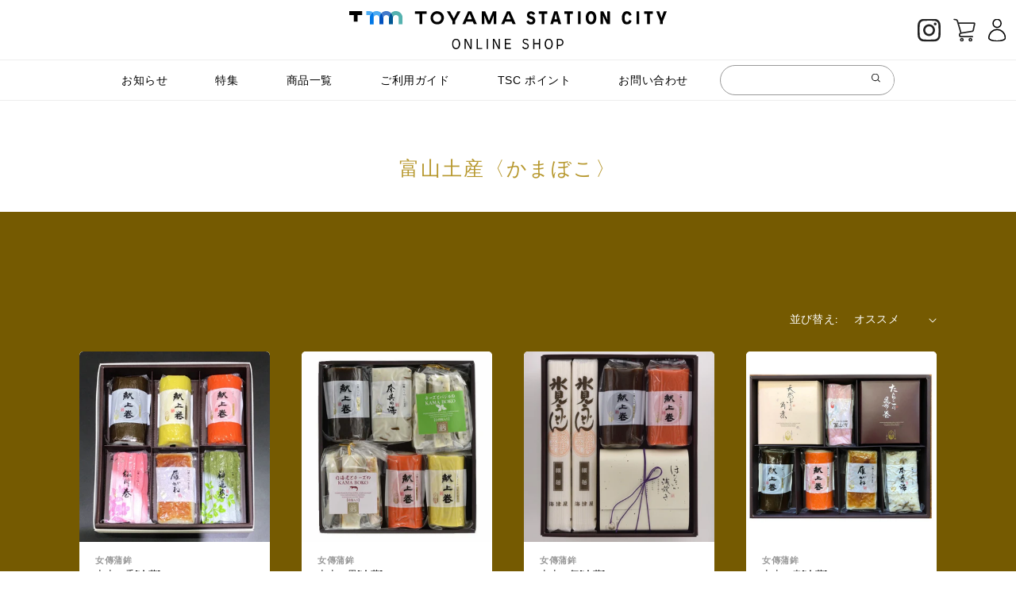

--- FILE ---
content_type: text/html; charset=utf-8
request_url: https://online.toyama-stationcity.jp/collections/2310-miyage-kamaboko
body_size: 28879
content:
<!doctype html>
<html class="no-js" lang="ja">
  <head>
  <!-- starapps_core_start -->
<!-- This code is automatically managed by StarApps Studio -->
<!-- Please contact support@starapps.studio for any help -->
<!-- File location: snippets/starapps-core.liquid -->

<script type="application/json" sa-language-info="true" data-no-instant="true">{"current_language":"ja", "default_language":"ja", "money_format":"{{amount_no_decimals}}円"}</script>

    
<script type="text/javascript" src="https://assets-cdn.starapps.studio/apps/vsk/toyamastation/script-34662-1644284900.js?shop=toyamastation.myshopify.com" async></script>


<!-- VSK_PRE_APP_HIDE_CODE -->

<!-- VSK_PRE_APP_HIDE_CODE_END -->
    
<!-- starapps_core_end -->

    <meta charset="utf-8">
    <meta http-equiv="X-UA-Compatible" content="IE=edge">
    <meta name="viewport" content="width=device-width,initial-scale=1">
    <meta name="theme-color" content="">
    

    <link rel="canonical" href="https://online.toyama-stationcity.jp/collections/2310-miyage-kamaboko">
    <link rel="preconnect" href="https://cdn.shopify.com" crossorigin><link rel="icon" type="image/png" href="//online.toyama-stationcity.jp/cdn/shop/files/TSC_favicon_ee5cac23-869e-4b25-aa08-14bc7eb4ac90_32x32.png?v=1647763398"><link rel="apple-touch-icon" href="//online.toyama-stationcity.jp/cdn/shop/t/1/assets/apple-touch-icon.png?v=8206652927052537771674812728">
<link rel="icon" type="image/png" href="//online.toyama-stationcity.jp/cdn/shop/t/1/assets/android-chrome-192x192.png?v=181240856217857044011674812728">
<link rel="preconnect" href="https://fonts.shopifycdn.com" crossorigin><title>
      富山土産〈かまぼこ〉
 &ndash; TOYAMA STATION CITY</title>

    

    

<meta property="og:site_name" content="TOYAMA STATION CITY">
<meta property="og:url" content="https://online.toyama-stationcity.jp/collections/2310-miyage-kamaboko">
<meta property="og:title" content="富山土産〈かまぼこ〉">
<meta property="og:type" content="product.group">
<meta property="og:description" content="TOYAMA STATION CITYの公式オンラインショップ。富山、北陸の逸品や富山らしい商品が勢ぞろい。"><meta property="og:image" content="http://online.toyama-stationcity.jp/cdn/shop/files/tsc_bnr_ogp.jpg?v=1648610163">
  <meta property="og:image:secure_url" content="https://online.toyama-stationcity.jp/cdn/shop/files/tsc_bnr_ogp.jpg?v=1648610163">
  <meta property="og:image:width" content="1200">
  <meta property="og:image:height" content="628"><meta name="twitter:card" content="summary_large_image">
<meta name="twitter:title" content="富山土産〈かまぼこ〉">
<meta name="twitter:description" content="TOYAMA STATION CITYの公式オンラインショップ。富山、北陸の逸品や富山らしい商品が勢ぞろい。">


    <script src="//online.toyama-stationcity.jp/cdn/shop/t/1/assets/global.js?v=134895141903428787311640667804" defer="defer"></script>
    <script>window.performance && window.performance.mark && window.performance.mark('shopify.content_for_header.start');</script><meta id="shopify-digital-wallet" name="shopify-digital-wallet" content="/61952098544/digital_wallets/dialog">
<link rel="alternate" type="application/atom+xml" title="Feed" href="/collections/2310-miyage-kamaboko.atom" />
<link rel="alternate" type="application/json+oembed" href="https://online.toyama-stationcity.jp/collections/2310-miyage-kamaboko.oembed">
<script async="async" src="/checkouts/internal/preloads.js?locale=ja-JP"></script>
<script id="shopify-features" type="application/json">{"accessToken":"fda656bd32318205b7d665b68bbcc5a2","betas":["rich-media-storefront-analytics"],"domain":"online.toyama-stationcity.jp","predictiveSearch":false,"shopId":61952098544,"locale":"ja"}</script>
<script>var Shopify = Shopify || {};
Shopify.shop = "toyamastation.myshopify.com";
Shopify.locale = "ja";
Shopify.currency = {"active":"JPY","rate":"1.0"};
Shopify.country = "JP";
Shopify.theme = {"name":"Dawn","id":129733460208,"schema_name":"Dawn","schema_version":"2.5.0","theme_store_id":887,"role":"main"};
Shopify.theme.handle = "null";
Shopify.theme.style = {"id":null,"handle":null};
Shopify.cdnHost = "online.toyama-stationcity.jp/cdn";
Shopify.routes = Shopify.routes || {};
Shopify.routes.root = "/";</script>
<script type="module">!function(o){(o.Shopify=o.Shopify||{}).modules=!0}(window);</script>
<script>!function(o){function n(){var o=[];function n(){o.push(Array.prototype.slice.apply(arguments))}return n.q=o,n}var t=o.Shopify=o.Shopify||{};t.loadFeatures=n(),t.autoloadFeatures=n()}(window);</script>
<script id="shop-js-analytics" type="application/json">{"pageType":"collection"}</script>
<script defer="defer" async type="module" src="//online.toyama-stationcity.jp/cdn/shopifycloud/shop-js/modules/v2/client.init-shop-cart-sync_0MstufBG.ja.esm.js"></script>
<script defer="defer" async type="module" src="//online.toyama-stationcity.jp/cdn/shopifycloud/shop-js/modules/v2/chunk.common_jll-23Z1.esm.js"></script>
<script defer="defer" async type="module" src="//online.toyama-stationcity.jp/cdn/shopifycloud/shop-js/modules/v2/chunk.modal_HXih6-AF.esm.js"></script>
<script type="module">
  await import("//online.toyama-stationcity.jp/cdn/shopifycloud/shop-js/modules/v2/client.init-shop-cart-sync_0MstufBG.ja.esm.js");
await import("//online.toyama-stationcity.jp/cdn/shopifycloud/shop-js/modules/v2/chunk.common_jll-23Z1.esm.js");
await import("//online.toyama-stationcity.jp/cdn/shopifycloud/shop-js/modules/v2/chunk.modal_HXih6-AF.esm.js");

  window.Shopify.SignInWithShop?.initShopCartSync?.({"fedCMEnabled":true,"windoidEnabled":true});

</script>
<script>(function() {
  var isLoaded = false;
  function asyncLoad() {
    if (isLoaded) return;
    isLoaded = true;
    var urls = ["https:\/\/dd-gift.herokuapp.com\/dd-gift.js?shop=toyamastation.myshopify.com","https:\/\/shopify-app-delivery-date.firebaseapp.com\/assets\/richDelivery.js?shop=toyamastation.myshopify.com","https:\/\/av.good-apps.co\/storage\/js\/good_apps_timer-toyamastation.myshopify.com.js?ver=57\u0026shop=toyamastation.myshopify.com"];
    for (var i = 0; i < urls.length; i++) {
      var s = document.createElement('script');
      s.type = 'text/javascript';
      s.async = true;
      s.src = urls[i];
      var x = document.getElementsByTagName('script')[0];
      x.parentNode.insertBefore(s, x);
    }
  };
  if(window.attachEvent) {
    window.attachEvent('onload', asyncLoad);
  } else {
    window.addEventListener('load', asyncLoad, false);
  }
})();</script>
<script id="__st">var __st={"a":61952098544,"offset":32400,"reqid":"7dab33a6-80f4-413e-89f3-69692e8f8395-1769053934","pageurl":"online.toyama-stationcity.jp\/collections\/2310-miyage-kamaboko","u":"513151489281","p":"collection","rtyp":"collection","rid":421264228592};</script>
<script>window.ShopifyPaypalV4VisibilityTracking = true;</script>
<script id="form-persister">!function(){'use strict';const t='contact',e='new_comment',n=[[t,t],['blogs',e],['comments',e],[t,'customer']],o='password',r='form_key',c=['recaptcha-v3-token','g-recaptcha-response','h-captcha-response',o],s=()=>{try{return window.sessionStorage}catch{return}},i='__shopify_v',u=t=>t.elements[r],a=function(){const t=[...n].map((([t,e])=>`form[action*='/${t}']:not([data-nocaptcha='true']) input[name='form_type'][value='${e}']`)).join(',');var e;return e=t,()=>e?[...document.querySelectorAll(e)].map((t=>t.form)):[]}();function m(t){const e=u(t);a().includes(t)&&(!e||!e.value)&&function(t){try{if(!s())return;!function(t){const e=s();if(!e)return;const n=u(t);if(!n)return;const o=n.value;o&&e.removeItem(o)}(t);const e=Array.from(Array(32),(()=>Math.random().toString(36)[2])).join('');!function(t,e){u(t)||t.append(Object.assign(document.createElement('input'),{type:'hidden',name:r})),t.elements[r].value=e}(t,e),function(t,e){const n=s();if(!n)return;const r=[...t.querySelectorAll(`input[type='${o}']`)].map((({name:t})=>t)),u=[...c,...r],a={};for(const[o,c]of new FormData(t).entries())u.includes(o)||(a[o]=c);n.setItem(e,JSON.stringify({[i]:1,action:t.action,data:a}))}(t,e)}catch(e){console.error('failed to persist form',e)}}(t)}const f=t=>{if('true'===t.dataset.persistBound)return;const e=function(t,e){const n=function(t){return'function'==typeof t.submit?t.submit:HTMLFormElement.prototype.submit}(t).bind(t);return function(){let t;return()=>{t||(t=!0,(()=>{try{e(),n()}catch(t){(t=>{console.error('form submit failed',t)})(t)}})(),setTimeout((()=>t=!1),250))}}()}(t,(()=>{m(t)}));!function(t,e){if('function'==typeof t.submit&&'function'==typeof e)try{t.submit=e}catch{}}(t,e),t.addEventListener('submit',(t=>{t.preventDefault(),e()})),t.dataset.persistBound='true'};!function(){function t(t){const e=(t=>{const e=t.target;return e instanceof HTMLFormElement?e:e&&e.form})(t);e&&m(e)}document.addEventListener('submit',t),document.addEventListener('DOMContentLoaded',(()=>{const e=a();for(const t of e)f(t);var n;n=document.body,new window.MutationObserver((t=>{for(const e of t)if('childList'===e.type&&e.addedNodes.length)for(const t of e.addedNodes)1===t.nodeType&&'FORM'===t.tagName&&a().includes(t)&&f(t)})).observe(n,{childList:!0,subtree:!0,attributes:!1}),document.removeEventListener('submit',t)}))}()}();</script>
<script integrity="sha256-4kQ18oKyAcykRKYeNunJcIwy7WH5gtpwJnB7kiuLZ1E=" data-source-attribution="shopify.loadfeatures" defer="defer" src="//online.toyama-stationcity.jp/cdn/shopifycloud/storefront/assets/storefront/load_feature-a0a9edcb.js" crossorigin="anonymous"></script>
<script data-source-attribution="shopify.dynamic_checkout.dynamic.init">var Shopify=Shopify||{};Shopify.PaymentButton=Shopify.PaymentButton||{isStorefrontPortableWallets:!0,init:function(){window.Shopify.PaymentButton.init=function(){};var t=document.createElement("script");t.src="https://online.toyama-stationcity.jp/cdn/shopifycloud/portable-wallets/latest/portable-wallets.ja.js",t.type="module",document.head.appendChild(t)}};
</script>
<script data-source-attribution="shopify.dynamic_checkout.buyer_consent">
  function portableWalletsHideBuyerConsent(e){var t=document.getElementById("shopify-buyer-consent"),n=document.getElementById("shopify-subscription-policy-button");t&&n&&(t.classList.add("hidden"),t.setAttribute("aria-hidden","true"),n.removeEventListener("click",e))}function portableWalletsShowBuyerConsent(e){var t=document.getElementById("shopify-buyer-consent"),n=document.getElementById("shopify-subscription-policy-button");t&&n&&(t.classList.remove("hidden"),t.removeAttribute("aria-hidden"),n.addEventListener("click",e))}window.Shopify?.PaymentButton&&(window.Shopify.PaymentButton.hideBuyerConsent=portableWalletsHideBuyerConsent,window.Shopify.PaymentButton.showBuyerConsent=portableWalletsShowBuyerConsent);
</script>
<script data-source-attribution="shopify.dynamic_checkout.cart.bootstrap">document.addEventListener("DOMContentLoaded",(function(){function t(){return document.querySelector("shopify-accelerated-checkout-cart, shopify-accelerated-checkout")}if(t())Shopify.PaymentButton.init();else{new MutationObserver((function(e,n){t()&&(Shopify.PaymentButton.init(),n.disconnect())})).observe(document.body,{childList:!0,subtree:!0})}}));
</script>
<script id="sections-script" data-sections="header" defer="defer" src="//online.toyama-stationcity.jp/cdn/shop/t/1/compiled_assets/scripts.js?v=8595"></script>
<script>window.performance && window.performance.mark && window.performance.mark('shopify.content_for_header.end');</script>


    <style data-shopify>
      @font-face {
  font-family: Assistant;
  font-weight: 400;
  font-style: normal;
  font-display: swap;
  src: url("//online.toyama-stationcity.jp/cdn/fonts/assistant/assistant_n4.9120912a469cad1cc292572851508ca49d12e768.woff2") format("woff2"),
       url("//online.toyama-stationcity.jp/cdn/fonts/assistant/assistant_n4.6e9875ce64e0fefcd3f4446b7ec9036b3ddd2985.woff") format("woff");
}

      @font-face {
  font-family: Assistant;
  font-weight: 700;
  font-style: normal;
  font-display: swap;
  src: url("//online.toyama-stationcity.jp/cdn/fonts/assistant/assistant_n7.bf44452348ec8b8efa3aa3068825305886b1c83c.woff2") format("woff2"),
       url("//online.toyama-stationcity.jp/cdn/fonts/assistant/assistant_n7.0c887fee83f6b3bda822f1150b912c72da0f7b64.woff") format("woff");
}

      
      
      @font-face {
  font-family: Assistant;
  font-weight: 400;
  font-style: normal;
  font-display: swap;
  src: url("//online.toyama-stationcity.jp/cdn/fonts/assistant/assistant_n4.9120912a469cad1cc292572851508ca49d12e768.woff2") format("woff2"),
       url("//online.toyama-stationcity.jp/cdn/fonts/assistant/assistant_n4.6e9875ce64e0fefcd3f4446b7ec9036b3ddd2985.woff") format("woff");
}


      :root {
        --font-body-family: Assistant, sans-serif;
        --font-body-style: normal;
        --font-body-weight: 400;

        --font-heading-family: Assistant, sans-serif;
        --font-heading-style: normal;
        --font-heading-weight: 400;

        --font-body-scale: 1.0;
        --font-heading-scale: 1.0;

        --color-base-text: 18, 18, 18;
        --color-base-background-1: 255, 255, 255;
        --color-base-background-2: 243, 243, 243;
        --color-base-solid-button-labels: 255, 255, 255;
        --color-base-outline-button-labels: 18, 18, 18;
        --color-base-accent-1: 205, 157, 41;
        --color-base-accent-2: 255, 255, 255;
        --payment-terms-background-color: #FFFFFF;

        --gradient-base-background-1: #FFFFFF;
        --gradient-base-background-2: #F3F3F3;
        --gradient-base-accent-1: #cd9d29;
        --gradient-base-accent-2: #ffffff;

        --page-width: 160rem;
        --page-width-margin: 2rem;
        --mainColor: #b7982e;
        --bgColor: #755a01;
        --bgColor2: #f0eee1;
      }

      *,
      *::before,
      *::after {
        box-sizing: inherit;
      }

      html {
        box-sizing: border-box;
        font-size: calc(var(--font-body-scale) * 62.5%);
        height: 100%;
      }

      body {
        display: grid;
        grid-template-rows: auto auto 1fr auto;
        grid-template-columns: 100%;
        min-height: 100%;
        margin: 0;
        font-size: 1.5rem;
        letter-spacing: 0.06rem;
        line-height: calc(1 + 0.8 / var(--font-body-scale));
        font-family: var(--font-body-family);
        font-style: var(--font-body-style);
        font-weight: var(--font-body-weight);
      }

      @media screen and (min-width: 750px) {
        body {
          font-size: 1.6rem;
        }
      }
    </style>

    <link href="//online.toyama-stationcity.jp/cdn/shop/t/1/assets/normalize.css?v=135214768515491260851645695238" rel="stylesheet" type="text/css" media="all" />
    <link href="//online.toyama-stationcity.jp/cdn/shop/t/1/assets/base.css?v=130017960789303695671648001548" rel="stylesheet" type="text/css" media="all" />
    <link href="//online.toyama-stationcity.jp/cdn/shop/t/1/assets/common.css?v=117377666851276190441753333356" rel="stylesheet" type="text/css" media="all" />

    
<link rel="preload" as="font" href="//online.toyama-stationcity.jp/cdn/fonts/assistant/assistant_n4.9120912a469cad1cc292572851508ca49d12e768.woff2" type="font/woff2" crossorigin><link rel="preload" as="font" href="//online.toyama-stationcity.jp/cdn/fonts/assistant/assistant_n4.9120912a469cad1cc292572851508ca49d12e768.woff2" type="font/woff2" crossorigin><script>document.documentElement.className = document.documentElement.className.replace('no-js', 'js');
    if (Shopify.designMode) {
      document.documentElement.classList.add('shopify-design-mode');
    }
    </script><script>
  var shopEpMetafield = {"point_campaign":false,"updated_at":"2026-01-22T03:41:16.719636Z","stealth_mode":false,"point_value":0,"live":true,"reward_rules":{},"currency_value":110,"percentage":0.0,"include_tax":true,"tier_rules":{"2eb91278-9ad7-11ec-ba87-827b1e488ab8":{"name":"Default","point_value":0,"currency_spent_requirement":0,"free_shipping":false,"currency_value":110,"percentage":0.0}},"point_rules":{"2eb91278-9ad7-11ec-ba87-827b1e488ab8":{"point_value":0,"free_shipping":false,"currency_value":110,"percentage":0.0}},"reward_currency_value":1,"reward_point_value":1,"shipping_codes":[]};

  if (shopEpMetafield) {
    var easyPointsSession = sessionStorage.getItem("easyPoints");
    easyPointsSession = easyPointsSession ? JSON.parse(easyPointsSession) : {};

    easyPointsSession.widgetHidden = !shopEpMetafield.widget;
    easyPointsSession.shopMetafieldUpdatedAt = shopEpMetafield.updated_at;

    
      var customer = false;
    

    var customerEpMetafield = customer && null;

    if (customerEpMetafield) {
      easyPointsSession.pointBalance = customerEpMetafield.balance;
      easyPointsSession.expirationDate = customerEpMetafield.expiration_date;

      easyPointsSession.customerPointRulePercentage = parseInt(customerEpMetafield.percentage);
      easyPointsSession.customerPointRulePointValue = parseInt(customerEpMetafield.point_value);
      easyPointsSession.customerPointRuleCurrencyValue = parseInt(customerEpMetafield.currency_value);
      easyPointsSession.tierName = customerEpMetafield.tier;

      if (customerEpMetafield.tier_maintenance_data) {
        easyPointsSession.rankMaintenanceData = customerEpMetafield.tier_maintenance_data.maintenance_data;
        easyPointsSession.rankAdvancementData = customerEpMetafield.tier_maintenance_data.advancement_data;
      }

      if (typeof customerEpMetafield.coupon_value === "number" && customerEpMetafield.coupon_value > 0) {
        easyPointsSession.appliedDiscount = customerEpMetafield.coupon_value;
        easyPointsSession.appliedDiscountCurrency = customerEpMetafield.coupon_currency;
      } else {
        delete easyPointsSession.appliedDiscount;
        delete easyPointsSession.appliedDiscountCurrency;
      }
    } else {
      easyPointsSession.customerPointRulePercentage = parseInt(shopEpMetafield.percentage);
      easyPointsSession.customerPointRulePointValue = parseInt(shopEpMetafield.point_value);
      easyPointsSession.customerPointRuleCurrencyValue = parseInt(shopEpMetafield.currency_value);

      delete easyPointsSession.pointBalance;
      delete easyPointsSession.expirationDate;
      delete easyPointsSession.tierName;
      delete easyPointsSession.rankMaintenanceData;
      delete easyPointsSession.rankAdvancementData;
      delete easyPointsSession.appliedDiscount;
      delete easyPointsSession.appliedDiscountCurrency;
    }

    sessionStorage.setItem("easyPoints", JSON.stringify(easyPointsSession));
  }
</script>

      <link href="//online.toyama-stationcity.jp/cdn/shop/t/1/assets/easy_points.css?v=71010169501601634521646969467" rel="stylesheet" type="text/css" media="all" />
      <script src="//online.toyama-stationcity.jp/cdn/shop/t/1/assets/easy_points.js?v=143161574639162241421646969469" type="text/javascript"></script>
      <script src="//online.toyama-stationcity.jp/cdn/shopifycloud/storefront/assets/themes_support/option_selection-b017cd28.js" type="text/javascript"></script>
      <link href="//online.toyama-stationcity.jp/cdn/shop/t/1/assets/easy_points_integration.css?v=158984553698628229471646969467" rel="stylesheet" type="text/css" media="all" />
      <script src="//online.toyama-stationcity.jp/cdn/shop/t/1/assets/easy_points_integration.min.js?v=11277714998040632121646969468" type="text/javascript"></script>
<meta name="google-site-verification" content="WBIw7t3UR-_9WfukbUGq_66Y1T31TSVTbZ6n8TbEoP8" /><meta name="google-site-verification" content="N2aBF7lC8ZD5lfbzxy0HUQ6-0ZuK7NRFt8SILZX9Fjk" />
<link href="https://monorail-edge.shopifysvc.com" rel="dns-prefetch">
<script>(function(){if ("sendBeacon" in navigator && "performance" in window) {try {var session_token_from_headers = performance.getEntriesByType('navigation')[0].serverTiming.find(x => x.name == '_s').description;} catch {var session_token_from_headers = undefined;}var session_cookie_matches = document.cookie.match(/_shopify_s=([^;]*)/);var session_token_from_cookie = session_cookie_matches && session_cookie_matches.length === 2 ? session_cookie_matches[1] : "";var session_token = session_token_from_headers || session_token_from_cookie || "";function handle_abandonment_event(e) {var entries = performance.getEntries().filter(function(entry) {return /monorail-edge.shopifysvc.com/.test(entry.name);});if (!window.abandonment_tracked && entries.length === 0) {window.abandonment_tracked = true;var currentMs = Date.now();var navigation_start = performance.timing.navigationStart;var payload = {shop_id: 61952098544,url: window.location.href,navigation_start,duration: currentMs - navigation_start,session_token,page_type: "collection"};window.navigator.sendBeacon("https://monorail-edge.shopifysvc.com/v1/produce", JSON.stringify({schema_id: "online_store_buyer_site_abandonment/1.1",payload: payload,metadata: {event_created_at_ms: currentMs,event_sent_at_ms: currentMs}}));}}window.addEventListener('pagehide', handle_abandonment_event);}}());</script>
<script id="web-pixels-manager-setup">(function e(e,d,r,n,o){if(void 0===o&&(o={}),!Boolean(null===(a=null===(i=window.Shopify)||void 0===i?void 0:i.analytics)||void 0===a?void 0:a.replayQueue)){var i,a;window.Shopify=window.Shopify||{};var t=window.Shopify;t.analytics=t.analytics||{};var s=t.analytics;s.replayQueue=[],s.publish=function(e,d,r){return s.replayQueue.push([e,d,r]),!0};try{self.performance.mark("wpm:start")}catch(e){}var l=function(){var e={modern:/Edge?\/(1{2}[4-9]|1[2-9]\d|[2-9]\d{2}|\d{4,})\.\d+(\.\d+|)|Firefox\/(1{2}[4-9]|1[2-9]\d|[2-9]\d{2}|\d{4,})\.\d+(\.\d+|)|Chrom(ium|e)\/(9{2}|\d{3,})\.\d+(\.\d+|)|(Maci|X1{2}).+ Version\/(15\.\d+|(1[6-9]|[2-9]\d|\d{3,})\.\d+)([,.]\d+|)( \(\w+\)|)( Mobile\/\w+|) Safari\/|Chrome.+OPR\/(9{2}|\d{3,})\.\d+\.\d+|(CPU[ +]OS|iPhone[ +]OS|CPU[ +]iPhone|CPU IPhone OS|CPU iPad OS)[ +]+(15[._]\d+|(1[6-9]|[2-9]\d|\d{3,})[._]\d+)([._]\d+|)|Android:?[ /-](13[3-9]|1[4-9]\d|[2-9]\d{2}|\d{4,})(\.\d+|)(\.\d+|)|Android.+Firefox\/(13[5-9]|1[4-9]\d|[2-9]\d{2}|\d{4,})\.\d+(\.\d+|)|Android.+Chrom(ium|e)\/(13[3-9]|1[4-9]\d|[2-9]\d{2}|\d{4,})\.\d+(\.\d+|)|SamsungBrowser\/([2-9]\d|\d{3,})\.\d+/,legacy:/Edge?\/(1[6-9]|[2-9]\d|\d{3,})\.\d+(\.\d+|)|Firefox\/(5[4-9]|[6-9]\d|\d{3,})\.\d+(\.\d+|)|Chrom(ium|e)\/(5[1-9]|[6-9]\d|\d{3,})\.\d+(\.\d+|)([\d.]+$|.*Safari\/(?![\d.]+ Edge\/[\d.]+$))|(Maci|X1{2}).+ Version\/(10\.\d+|(1[1-9]|[2-9]\d|\d{3,})\.\d+)([,.]\d+|)( \(\w+\)|)( Mobile\/\w+|) Safari\/|Chrome.+OPR\/(3[89]|[4-9]\d|\d{3,})\.\d+\.\d+|(CPU[ +]OS|iPhone[ +]OS|CPU[ +]iPhone|CPU IPhone OS|CPU iPad OS)[ +]+(10[._]\d+|(1[1-9]|[2-9]\d|\d{3,})[._]\d+)([._]\d+|)|Android:?[ /-](13[3-9]|1[4-9]\d|[2-9]\d{2}|\d{4,})(\.\d+|)(\.\d+|)|Mobile Safari.+OPR\/([89]\d|\d{3,})\.\d+\.\d+|Android.+Firefox\/(13[5-9]|1[4-9]\d|[2-9]\d{2}|\d{4,})\.\d+(\.\d+|)|Android.+Chrom(ium|e)\/(13[3-9]|1[4-9]\d|[2-9]\d{2}|\d{4,})\.\d+(\.\d+|)|Android.+(UC? ?Browser|UCWEB|U3)[ /]?(15\.([5-9]|\d{2,})|(1[6-9]|[2-9]\d|\d{3,})\.\d+)\.\d+|SamsungBrowser\/(5\.\d+|([6-9]|\d{2,})\.\d+)|Android.+MQ{2}Browser\/(14(\.(9|\d{2,})|)|(1[5-9]|[2-9]\d|\d{3,})(\.\d+|))(\.\d+|)|K[Aa][Ii]OS\/(3\.\d+|([4-9]|\d{2,})\.\d+)(\.\d+|)/},d=e.modern,r=e.legacy,n=navigator.userAgent;return n.match(d)?"modern":n.match(r)?"legacy":"unknown"}(),u="modern"===l?"modern":"legacy",c=(null!=n?n:{modern:"",legacy:""})[u],f=function(e){return[e.baseUrl,"/wpm","/b",e.hashVersion,"modern"===e.buildTarget?"m":"l",".js"].join("")}({baseUrl:d,hashVersion:r,buildTarget:u}),m=function(e){var d=e.version,r=e.bundleTarget,n=e.surface,o=e.pageUrl,i=e.monorailEndpoint;return{emit:function(e){var a=e.status,t=e.errorMsg,s=(new Date).getTime(),l=JSON.stringify({metadata:{event_sent_at_ms:s},events:[{schema_id:"web_pixels_manager_load/3.1",payload:{version:d,bundle_target:r,page_url:o,status:a,surface:n,error_msg:t},metadata:{event_created_at_ms:s}}]});if(!i)return console&&console.warn&&console.warn("[Web Pixels Manager] No Monorail endpoint provided, skipping logging."),!1;try{return self.navigator.sendBeacon.bind(self.navigator)(i,l)}catch(e){}var u=new XMLHttpRequest;try{return u.open("POST",i,!0),u.setRequestHeader("Content-Type","text/plain"),u.send(l),!0}catch(e){return console&&console.warn&&console.warn("[Web Pixels Manager] Got an unhandled error while logging to Monorail."),!1}}}}({version:r,bundleTarget:l,surface:e.surface,pageUrl:self.location.href,monorailEndpoint:e.monorailEndpoint});try{o.browserTarget=l,function(e){var d=e.src,r=e.async,n=void 0===r||r,o=e.onload,i=e.onerror,a=e.sri,t=e.scriptDataAttributes,s=void 0===t?{}:t,l=document.createElement("script"),u=document.querySelector("head"),c=document.querySelector("body");if(l.async=n,l.src=d,a&&(l.integrity=a,l.crossOrigin="anonymous"),s)for(var f in s)if(Object.prototype.hasOwnProperty.call(s,f))try{l.dataset[f]=s[f]}catch(e){}if(o&&l.addEventListener("load",o),i&&l.addEventListener("error",i),u)u.appendChild(l);else{if(!c)throw new Error("Did not find a head or body element to append the script");c.appendChild(l)}}({src:f,async:!0,onload:function(){if(!function(){var e,d;return Boolean(null===(d=null===(e=window.Shopify)||void 0===e?void 0:e.analytics)||void 0===d?void 0:d.initialized)}()){var d=window.webPixelsManager.init(e)||void 0;if(d){var r=window.Shopify.analytics;r.replayQueue.forEach((function(e){var r=e[0],n=e[1],o=e[2];d.publishCustomEvent(r,n,o)})),r.replayQueue=[],r.publish=d.publishCustomEvent,r.visitor=d.visitor,r.initialized=!0}}},onerror:function(){return m.emit({status:"failed",errorMsg:"".concat(f," has failed to load")})},sri:function(e){var d=/^sha384-[A-Za-z0-9+/=]+$/;return"string"==typeof e&&d.test(e)}(c)?c:"",scriptDataAttributes:o}),m.emit({status:"loading"})}catch(e){m.emit({status:"failed",errorMsg:(null==e?void 0:e.message)||"Unknown error"})}}})({shopId: 61952098544,storefrontBaseUrl: "https://online.toyama-stationcity.jp",extensionsBaseUrl: "https://extensions.shopifycdn.com/cdn/shopifycloud/web-pixels-manager",monorailEndpoint: "https://monorail-edge.shopifysvc.com/unstable/produce_batch",surface: "storefront-renderer",enabledBetaFlags: ["2dca8a86"],webPixelsConfigList: [{"id":"557940976","configuration":"{\"config\":\"{\\\"pixel_id\\\":\\\"G-B0LHNNDJM7\\\",\\\"gtag_events\\\":[{\\\"type\\\":\\\"purchase\\\",\\\"action_label\\\":\\\"G-B0LHNNDJM7\\\"},{\\\"type\\\":\\\"page_view\\\",\\\"action_label\\\":\\\"G-B0LHNNDJM7\\\"},{\\\"type\\\":\\\"view_item\\\",\\\"action_label\\\":\\\"G-B0LHNNDJM7\\\"},{\\\"type\\\":\\\"search\\\",\\\"action_label\\\":\\\"G-B0LHNNDJM7\\\"},{\\\"type\\\":\\\"add_to_cart\\\",\\\"action_label\\\":\\\"G-B0LHNNDJM7\\\"},{\\\"type\\\":\\\"begin_checkout\\\",\\\"action_label\\\":\\\"G-B0LHNNDJM7\\\"},{\\\"type\\\":\\\"add_payment_info\\\",\\\"action_label\\\":\\\"G-B0LHNNDJM7\\\"}],\\\"enable_monitoring_mode\\\":false}\"}","eventPayloadVersion":"v1","runtimeContext":"OPEN","scriptVersion":"b2a88bafab3e21179ed38636efcd8a93","type":"APP","apiClientId":1780363,"privacyPurposes":[],"dataSharingAdjustments":{"protectedCustomerApprovalScopes":["read_customer_address","read_customer_email","read_customer_name","read_customer_personal_data","read_customer_phone"]}},{"id":"shopify-app-pixel","configuration":"{}","eventPayloadVersion":"v1","runtimeContext":"STRICT","scriptVersion":"0450","apiClientId":"shopify-pixel","type":"APP","privacyPurposes":["ANALYTICS","MARKETING"]},{"id":"shopify-custom-pixel","eventPayloadVersion":"v1","runtimeContext":"LAX","scriptVersion":"0450","apiClientId":"shopify-pixel","type":"CUSTOM","privacyPurposes":["ANALYTICS","MARKETING"]}],isMerchantRequest: false,initData: {"shop":{"name":"TOYAMA STATION CITY","paymentSettings":{"currencyCode":"JPY"},"myshopifyDomain":"toyamastation.myshopify.com","countryCode":"JP","storefrontUrl":"https:\/\/online.toyama-stationcity.jp"},"customer":null,"cart":null,"checkout":null,"productVariants":[],"purchasingCompany":null},},"https://online.toyama-stationcity.jp/cdn","fcfee988w5aeb613cpc8e4bc33m6693e112",{"modern":"","legacy":""},{"shopId":"61952098544","storefrontBaseUrl":"https:\/\/online.toyama-stationcity.jp","extensionBaseUrl":"https:\/\/extensions.shopifycdn.com\/cdn\/shopifycloud\/web-pixels-manager","surface":"storefront-renderer","enabledBetaFlags":"[\"2dca8a86\"]","isMerchantRequest":"false","hashVersion":"fcfee988w5aeb613cpc8e4bc33m6693e112","publish":"custom","events":"[[\"page_viewed\",{}],[\"collection_viewed\",{\"collection\":{\"id\":\"421264228592\",\"title\":\"富山土産〈かまぼこ〉\",\"productVariants\":[{\"price\":{\"amount\":3552.0,\"currencyCode\":\"JPY\"},\"product\":{\"title\":\"古志の香[冷蔵]\",\"vendor\":\"女傳蒲鉾\",\"id\":\"8317412573424\",\"untranslatedTitle\":\"古志の香[冷蔵]\",\"url\":\"\/products\/21022_15\",\"type\":\"魚介類\"},\"id\":\"44217740984560\",\"image\":{\"src\":\"\/\/online.toyama-stationcity.jp\/cdn\/shop\/files\/fac21022_81_532aa7a4-d2b4-4448-bde4-beaf49e7c3c3.jpg?v=1692949866\"},\"sku\":\"21022_15_1\",\"title\":\"Default Title\",\"untranslatedTitle\":\"Default Title\"},{\"price\":{\"amount\":4043.0,\"currencyCode\":\"JPY\"},\"product\":{\"title\":\"古志の里[冷蔵]\",\"vendor\":\"女傳蒲鉾\",\"id\":\"7847822393584\",\"untranslatedTitle\":\"古志の里[冷蔵]\",\"url\":\"\/products\/21022_02\",\"type\":\"魚介類\"},\"id\":\"42477522026736\",\"image\":{\"src\":\"\/\/online.toyama-stationcity.jp\/cdn\/shop\/products\/imgrc0084445951.jpg?v=1645682493\"},\"sku\":\"21022_02_0\",\"title\":\"なし\",\"untranslatedTitle\":\"なし\"},{\"price\":{\"amount\":4426.0,\"currencyCode\":\"JPY\"},\"product\":{\"title\":\"古志の舞[冷蔵]\",\"vendor\":\"女傳蒲鉾\",\"id\":\"7988190019824\",\"untranslatedTitle\":\"古志の舞[冷蔵]\",\"url\":\"\/products\/21022_91\",\"type\":\"魚介類\"},\"id\":\"42951601881328\",\"image\":{\"src\":\"\/\/online.toyama-stationcity.jp\/cdn\/shop\/files\/re_fc06c6e4-c5c1-4eaf-bee8-2e420c5686b7.jpg?v=1728262720\"},\"sku\":\"21022_91_0\",\"title\":\"なし\",\"untranslatedTitle\":\"なし\"},{\"price\":{\"amount\":4784.0,\"currencyCode\":\"JPY\"},\"product\":{\"title\":\"古志の幸[冷蔵]\",\"vendor\":\"女傳蒲鉾\",\"id\":\"7988192116976\",\"untranslatedTitle\":\"古志の幸[冷蔵]\",\"url\":\"\/products\/21022_11\",\"type\":\"魚介類\"},\"id\":\"42951606206704\",\"image\":{\"src\":\"\/\/online.toyama-stationcity.jp\/cdn\/shop\/products\/imgrc0088533634_5d051648-a04c-412e-9852-66e6c38f75a5.jpg?v=1654666581\"},\"sku\":\"21022_11_0\",\"title\":\"なし\",\"untranslatedTitle\":\"なし\"},{\"price\":{\"amount\":1400.0,\"currencyCode\":\"JPY\"},\"product\":{\"title\":\"3点セット 紺箱[冷蔵](外のしのみ可)\",\"vendor\":\"女傳蒲鉾\",\"id\":\"7988185989360\",\"untranslatedTitle\":\"3点セット 紺箱[冷蔵](外のしのみ可)\",\"url\":\"\/products\/21022_07\",\"type\":\"魚介類\"},\"id\":\"42951590248688\",\"image\":{\"src\":\"\/\/online.toyama-stationcity.jp\/cdn\/shop\/products\/imgrc0088365288.jpg?v=1654666322\"},\"sku\":\"21022_07_0\",\"title\":\"なし\",\"untranslatedTitle\":\"なし\"},{\"price\":{\"amount\":1400.0,\"currencyCode\":\"JPY\"},\"product\":{\"title\":\"3点セット 赤箱[冷蔵]（外のしのみ可）\",\"vendor\":\"女傳蒲鉾\",\"id\":\"7847822491888\",\"untranslatedTitle\":\"3点セット 赤箱[冷蔵]（外のしのみ可）\",\"url\":\"\/products\/21022_08\",\"type\":\"魚介類\"},\"id\":\"42477528711408\",\"image\":{\"src\":\"\/\/online.toyama-stationcity.jp\/cdn\/shop\/products\/imgrc0088365290.jpg?v=1645682498\"},\"sku\":\"21022_08_0\",\"title\":\"なし\",\"untranslatedTitle\":\"なし\"},{\"price\":{\"amount\":4256.0,\"currencyCode\":\"JPY\"},\"product\":{\"title\":\"中型かまぼこ５本入[冷蔵]\",\"vendor\":\"梅かま\",\"id\":\"7847836057840\",\"untranslatedTitle\":\"中型かまぼこ５本入[冷蔵]\",\"url\":\"\/products\/21008_01\",\"type\":\"魚介類\"},\"id\":\"42477572817136\",\"image\":{\"src\":\"\/\/online.toyama-stationcity.jp\/cdn\/shop\/files\/21008_01-_5.jpg?v=1736213322\"},\"sku\":\"21008_01_0\",\"title\":\"なし\",\"untranslatedTitle\":\"なし\"},{\"price\":{\"amount\":6102.0,\"currencyCode\":\"JPY\"},\"product\":{\"title\":\"特製かまぼこ5本入[冷蔵]\",\"vendor\":\"梅かま\",\"id\":\"7847836090608\",\"untranslatedTitle\":\"特製かまぼこ5本入[冷蔵]\",\"url\":\"\/products\/21008_02\",\"type\":\"魚介類\"},\"id\":\"42477574881520\",\"image\":{\"src\":\"\/\/online.toyama-stationcity.jp\/cdn\/shop\/files\/21008_02.jpg?v=1725245100\"},\"sku\":\"21008_02_0\",\"title\":\"なし\",\"untranslatedTitle\":\"なし\"},{\"price\":{\"amount\":6448.0,\"currencyCode\":\"JPY\"},\"product\":{\"title\":\"梅かま 味つづり雪セット[冷蔵]\",\"vendor\":\"梅かま\",\"id\":\"7988150075632\",\"untranslatedTitle\":\"梅かま 味つづり雪セット[冷蔵]\",\"url\":\"\/products\/21008_04\",\"type\":\"魚介類\"},\"id\":\"42951452295408\",\"image\":{\"src\":\"\/\/online.toyama-stationcity.jp\/cdn\/shop\/files\/21008_04.jpg?v=1725244839\"},\"sku\":\"21008_04_0\",\"title\":\"なし\",\"untranslatedTitle\":\"なし\"},{\"price\":{\"amount\":4644.0,\"currencyCode\":\"JPY\"},\"product\":{\"title\":\"味つづり旅セット[冷蔵]\",\"vendor\":\"梅かま\",\"id\":\"7847836123376\",\"untranslatedTitle\":\"味つづり旅セット[冷蔵]\",\"url\":\"\/products\/21008_05\",\"type\":\"魚介類\"},\"id\":\"42477575176432\",\"image\":{\"src\":\"\/\/online.toyama-stationcity.jp\/cdn\/shop\/files\/21008_05.jpg?v=1725244591\"},\"sku\":\"21008_05_0\",\"title\":\"なし\",\"untranslatedTitle\":\"なし\"},{\"price\":{\"amount\":7517.0,\"currencyCode\":\"JPY\"},\"product\":{\"title\":\"梅かま 味つづり花セット　M[冷蔵]\",\"vendor\":\"梅かま\",\"id\":\"7988151386352\",\"untranslatedTitle\":\"梅かま 味つづり花セット　M[冷蔵]\",\"url\":\"\/products\/21008_06\",\"type\":\"魚介類\"},\"id\":\"42951459602672\",\"image\":{\"src\":\"\/\/online.toyama-stationcity.jp\/cdn\/shop\/files\/21008_06.jpg?v=1736214615\"},\"sku\":\"21008_06_0\",\"title\":\"なし\",\"untranslatedTitle\":\"なし\"},{\"price\":{\"amount\":1899.0,\"currencyCode\":\"JPY\"},\"product\":{\"title\":\"鯛かまセット[冷蔵]\",\"vendor\":\"梅かま\",\"id\":\"7988156596464\",\"untranslatedTitle\":\"鯛かまセット[冷蔵]\",\"url\":\"\/products\/21008_11\",\"type\":\"魚介類\"},\"id\":\"42951490339056\",\"image\":{\"src\":\"\/\/online.toyama-stationcity.jp\/cdn\/shop\/files\/ttb_bnr_ikasuboshi_thumbnail_1.jpg?v=1748395705\"},\"sku\":\"21008_11_0\",\"title\":\"なし\",\"untranslatedTitle\":\"なし\"},{\"price\":{\"amount\":3550.0,\"currencyCode\":\"JPY\"},\"product\":{\"title\":\"尾崎のかまぼこ　小巻き10本入りセット\",\"vendor\":\"海産物販売 北水\",\"id\":\"7850318987504\",\"untranslatedTitle\":\"尾崎のかまぼこ　小巻き10本入りセット\",\"url\":\"\/products\/21026_11\",\"type\":\"魚介類\"},\"id\":\"42488486101232\",\"image\":{\"src\":\"\/\/online.toyama-stationcity.jp\/cdn\/shop\/products\/imgrc0079894821.jpg?v=1645765611\"},\"sku\":\"21026_11_0\",\"title\":\"なし\",\"untranslatedTitle\":\"なし\"},{\"price\":{\"amount\":3700.0,\"currencyCode\":\"JPY\"},\"product\":{\"title\":\"尾崎のかまぼこ　太巻き5本セット\",\"vendor\":\"海産物販売 北水\",\"id\":\"7850319053040\",\"untranslatedTitle\":\"尾崎のかまぼこ　太巻き5本セット\",\"url\":\"\/products\/21026_12\",\"type\":\"魚介類\"},\"id\":\"42488517460208\",\"image\":{\"src\":\"\/\/online.toyama-stationcity.jp\/cdn\/shop\/products\/imgrc0079894822.jpg?v=1645765614\"},\"sku\":\"21026_12_0\",\"title\":\"なし\",\"untranslatedTitle\":\"なし\"},{\"price\":{\"amount\":2980.0,\"currencyCode\":\"JPY\"},\"product\":{\"title\":\"小巻５本入り（ろ）[冷蔵]\",\"vendor\":\"鮨蒲本舗 河内屋\",\"id\":\"8212976402672\",\"untranslatedTitle\":\"小巻５本入り（ろ）[冷蔵]\",\"url\":\"\/products\/20004_14\",\"type\":\"魚介類\"},\"id\":\"43807982911728\",\"image\":{\"src\":\"\/\/online.toyama-stationcity.jp\/cdn\/shop\/products\/20004_14.jpg?v=1675213805\"},\"sku\":\"20004_14_0\",\"title\":\"なし\",\"untranslatedTitle\":\"なし\"},{\"price\":{\"amount\":2559.0,\"currencyCode\":\"JPY\"},\"product\":{\"title\":\"梅かま 特製2本入[冷蔵]\",\"vendor\":\"梅かま\",\"id\":\"9132800704752\",\"untranslatedTitle\":\"梅かま 特製2本入[冷蔵]\",\"url\":\"\/products\/21008_15\",\"type\":\"魚介類\"},\"id\":\"46878256791792\",\"image\":{\"src\":\"\/\/online.toyama-stationcity.jp\/cdn\/shop\/files\/fa21008_15_6e393cd9-af40-42f2-81d4-9e4cbc1e739c.jpg?v=1733799546\"},\"sku\":\"21008_15_1\",\"title\":\"Default Title\",\"untranslatedTitle\":\"Default Title\"}]}}]]"});</script><script>
  window.ShopifyAnalytics = window.ShopifyAnalytics || {};
  window.ShopifyAnalytics.meta = window.ShopifyAnalytics.meta || {};
  window.ShopifyAnalytics.meta.currency = 'JPY';
  var meta = {"products":[{"id":8317412573424,"gid":"gid:\/\/shopify\/Product\/8317412573424","vendor":"女傳蒲鉾","type":"魚介類","handle":"21022_15","variants":[{"id":44217740984560,"price":355200,"name":"古志の香[冷蔵]","public_title":null,"sku":"21022_15_1"}],"remote":false},{"id":7847822393584,"gid":"gid:\/\/shopify\/Product\/7847822393584","vendor":"女傳蒲鉾","type":"魚介類","handle":"21022_02","variants":[{"id":42477522026736,"price":404300,"name":"古志の里[冷蔵] - なし","public_title":"なし","sku":"21022_02_0"},{"id":42477522059504,"price":407300,"name":"古志の里[冷蔵] - あり +¥30","public_title":"あり +¥30","sku":"21022_02_1"}],"remote":false},{"id":7988190019824,"gid":"gid:\/\/shopify\/Product\/7988190019824","vendor":"女傳蒲鉾","type":"魚介類","handle":"21022_91","variants":[{"id":42951601881328,"price":442600,"name":"古志の舞[冷蔵] - なし","public_title":"なし","sku":"21022_91_0"},{"id":42951601914096,"price":447600,"name":"古志の舞[冷蔵] - あり ＋￥50","public_title":"あり ＋￥50","sku":"21022_91_1"}],"remote":false},{"id":7988192116976,"gid":"gid:\/\/shopify\/Product\/7988192116976","vendor":"女傳蒲鉾","type":"魚介類","handle":"21022_11","variants":[{"id":42951606206704,"price":478400,"name":"古志の幸[冷蔵] - なし","public_title":"なし","sku":"21022_11_0"},{"id":42951606239472,"price":483400,"name":"古志の幸[冷蔵] - あり ＋￥50","public_title":"あり ＋￥50","sku":"21022_11_1"}],"remote":false},{"id":7988185989360,"gid":"gid:\/\/shopify\/Product\/7988185989360","vendor":"女傳蒲鉾","type":"魚介類","handle":"21022_07","variants":[{"id":42951590248688,"price":140000,"name":"3点セット 紺箱[冷蔵](外のしのみ可) - なし","public_title":"なし","sku":"21022_07_0"},{"id":42951590281456,"price":143000,"name":"3点セット 紺箱[冷蔵](外のしのみ可) - あり +¥30","public_title":"あり +¥30","sku":"21022_07_1"}],"remote":false},{"id":7847822491888,"gid":"gid:\/\/shopify\/Product\/7847822491888","vendor":"女傳蒲鉾","type":"魚介類","handle":"21022_08","variants":[{"id":42477528711408,"price":140000,"name":"3点セット 赤箱[冷蔵]（外のしのみ可） - なし","public_title":"なし","sku":"21022_08_0"},{"id":42477528744176,"price":143000,"name":"3点セット 赤箱[冷蔵]（外のしのみ可） - あり +¥30","public_title":"あり +¥30","sku":"21022_08_1"}],"remote":false},{"id":7847836057840,"gid":"gid:\/\/shopify\/Product\/7847836057840","vendor":"梅かま","type":"魚介類","handle":"21008_01","variants":[{"id":42477572817136,"price":425600,"name":"中型かまぼこ５本入[冷蔵] - なし","public_title":"なし","sku":"21008_01_0"},{"id":42477572849904,"price":425600,"name":"中型かまぼこ５本入[冷蔵] - あり　+¥0","public_title":"あり　+¥0","sku":"21008_01_1"}],"remote":false},{"id":7847836090608,"gid":"gid:\/\/shopify\/Product\/7847836090608","vendor":"梅かま","type":"魚介類","handle":"21008_02","variants":[{"id":42477574881520,"price":610200,"name":"特製かまぼこ5本入[冷蔵] - なし","public_title":"なし","sku":"21008_02_0"},{"id":42477574914288,"price":610200,"name":"特製かまぼこ5本入[冷蔵] - あり　+¥0","public_title":"あり　+¥0","sku":"21008_02_1"}],"remote":false},{"id":7988150075632,"gid":"gid:\/\/shopify\/Product\/7988150075632","vendor":"梅かま","type":"魚介類","handle":"21008_04","variants":[{"id":42951452295408,"price":644800,"name":"梅かま 味つづり雪セット[冷蔵] - なし","public_title":"なし","sku":"21008_04_0"},{"id":42951452328176,"price":644800,"name":"梅かま 味つづり雪セット[冷蔵] - あり　＋￥0","public_title":"あり　＋￥0","sku":"21008_04_1"}],"remote":false},{"id":7847836123376,"gid":"gid:\/\/shopify\/Product\/7847836123376","vendor":"梅かま","type":"魚介類","handle":"21008_05","variants":[{"id":42477575176432,"price":464400,"name":"味つづり旅セット[冷蔵] - なし","public_title":"なし","sku":"21008_05_0"},{"id":42477575209200,"price":464400,"name":"味つづり旅セット[冷蔵] - あり　+¥0","public_title":"あり　+¥0","sku":"21008_05_1"}],"remote":false},{"id":7988151386352,"gid":"gid:\/\/shopify\/Product\/7988151386352","vendor":"梅かま","type":"魚介類","handle":"21008_06","variants":[{"id":42951459602672,"price":751700,"name":"梅かま 味つづり花セット　M[冷蔵] - なし","public_title":"なし","sku":"21008_06_0"},{"id":42951459700976,"price":751700,"name":"梅かま 味つづり花セット　M[冷蔵] - あり　＋￥0","public_title":"あり　＋￥0","sku":"21008_06_1"}],"remote":false},{"id":7988156596464,"gid":"gid:\/\/shopify\/Product\/7988156596464","vendor":"梅かま","type":"魚介類","handle":"21008_11","variants":[{"id":42951490339056,"price":189900,"name":"鯛かまセット[冷蔵] - なし","public_title":"なし","sku":"21008_11_0"},{"id":42951490371824,"price":189900,"name":"鯛かまセット[冷蔵] - あり　+¥0","public_title":"あり　+¥0","sku":"21008_11_1"}],"remote":false},{"id":7850318987504,"gid":"gid:\/\/shopify\/Product\/7850318987504","vendor":"海産物販売 北水","type":"魚介類","handle":"21026_11","variants":[{"id":42488486101232,"price":355000,"name":"尾崎のかまぼこ　小巻き10本入りセット - なし","public_title":"なし","sku":"21026_11_0"},{"id":42488486134000,"price":355800,"name":"尾崎のかまぼこ　小巻き10本入りセット - あり　+¥8","public_title":"あり　+¥8","sku":"21026_11_1"}],"remote":false},{"id":7850319053040,"gid":"gid:\/\/shopify\/Product\/7850319053040","vendor":"海産物販売 北水","type":"魚介類","handle":"21026_12","variants":[{"id":42488517460208,"price":370000,"name":"尾崎のかまぼこ　太巻き5本セット - なし","public_title":"なし","sku":"21026_12_0"},{"id":42488517492976,"price":370800,"name":"尾崎のかまぼこ　太巻き5本セット - あり　+¥8","public_title":"あり　+¥8","sku":"21026_12_1"}],"remote":false},{"id":8212976402672,"gid":"gid:\/\/shopify\/Product\/8212976402672","vendor":"鮨蒲本舗 河内屋","type":"魚介類","handle":"20004_14","variants":[{"id":43807982911728,"price":298000,"name":"小巻５本入り（ろ）[冷蔵] - なし","public_title":"なし","sku":"20004_14_0"},{"id":43807982944496,"price":303000,"name":"小巻５本入り（ろ）[冷蔵] - あり　+¥50","public_title":"あり　+¥50","sku":"20004_14_1"}],"remote":false},{"id":9132800704752,"gid":"gid:\/\/shopify\/Product\/9132800704752","vendor":"梅かま","type":"魚介類","handle":"21008_15","variants":[{"id":46878256791792,"price":255900,"name":"梅かま 特製2本入[冷蔵]","public_title":null,"sku":"21008_15_1"}],"remote":false}],"page":{"pageType":"collection","resourceType":"collection","resourceId":421264228592,"requestId":"7dab33a6-80f4-413e-89f3-69692e8f8395-1769053934"}};
  for (var attr in meta) {
    window.ShopifyAnalytics.meta[attr] = meta[attr];
  }
</script>
<script class="analytics">
  (function () {
    var customDocumentWrite = function(content) {
      var jquery = null;

      if (window.jQuery) {
        jquery = window.jQuery;
      } else if (window.Checkout && window.Checkout.$) {
        jquery = window.Checkout.$;
      }

      if (jquery) {
        jquery('body').append(content);
      }
    };

    var hasLoggedConversion = function(token) {
      if (token) {
        return document.cookie.indexOf('loggedConversion=' + token) !== -1;
      }
      return false;
    }

    var setCookieIfConversion = function(token) {
      if (token) {
        var twoMonthsFromNow = new Date(Date.now());
        twoMonthsFromNow.setMonth(twoMonthsFromNow.getMonth() + 2);

        document.cookie = 'loggedConversion=' + token + '; expires=' + twoMonthsFromNow;
      }
    }

    var trekkie = window.ShopifyAnalytics.lib = window.trekkie = window.trekkie || [];
    if (trekkie.integrations) {
      return;
    }
    trekkie.methods = [
      'identify',
      'page',
      'ready',
      'track',
      'trackForm',
      'trackLink'
    ];
    trekkie.factory = function(method) {
      return function() {
        var args = Array.prototype.slice.call(arguments);
        args.unshift(method);
        trekkie.push(args);
        return trekkie;
      };
    };
    for (var i = 0; i < trekkie.methods.length; i++) {
      var key = trekkie.methods[i];
      trekkie[key] = trekkie.factory(key);
    }
    trekkie.load = function(config) {
      trekkie.config = config || {};
      trekkie.config.initialDocumentCookie = document.cookie;
      var first = document.getElementsByTagName('script')[0];
      var script = document.createElement('script');
      script.type = 'text/javascript';
      script.onerror = function(e) {
        var scriptFallback = document.createElement('script');
        scriptFallback.type = 'text/javascript';
        scriptFallback.onerror = function(error) {
                var Monorail = {
      produce: function produce(monorailDomain, schemaId, payload) {
        var currentMs = new Date().getTime();
        var event = {
          schema_id: schemaId,
          payload: payload,
          metadata: {
            event_created_at_ms: currentMs,
            event_sent_at_ms: currentMs
          }
        };
        return Monorail.sendRequest("https://" + monorailDomain + "/v1/produce", JSON.stringify(event));
      },
      sendRequest: function sendRequest(endpointUrl, payload) {
        // Try the sendBeacon API
        if (window && window.navigator && typeof window.navigator.sendBeacon === 'function' && typeof window.Blob === 'function' && !Monorail.isIos12()) {
          var blobData = new window.Blob([payload], {
            type: 'text/plain'
          });

          if (window.navigator.sendBeacon(endpointUrl, blobData)) {
            return true;
          } // sendBeacon was not successful

        } // XHR beacon

        var xhr = new XMLHttpRequest();

        try {
          xhr.open('POST', endpointUrl);
          xhr.setRequestHeader('Content-Type', 'text/plain');
          xhr.send(payload);
        } catch (e) {
          console.log(e);
        }

        return false;
      },
      isIos12: function isIos12() {
        return window.navigator.userAgent.lastIndexOf('iPhone; CPU iPhone OS 12_') !== -1 || window.navigator.userAgent.lastIndexOf('iPad; CPU OS 12_') !== -1;
      }
    };
    Monorail.produce('monorail-edge.shopifysvc.com',
      'trekkie_storefront_load_errors/1.1',
      {shop_id: 61952098544,
      theme_id: 129733460208,
      app_name: "storefront",
      context_url: window.location.href,
      source_url: "//online.toyama-stationcity.jp/cdn/s/trekkie.storefront.1bbfab421998800ff09850b62e84b8915387986d.min.js"});

        };
        scriptFallback.async = true;
        scriptFallback.src = '//online.toyama-stationcity.jp/cdn/s/trekkie.storefront.1bbfab421998800ff09850b62e84b8915387986d.min.js';
        first.parentNode.insertBefore(scriptFallback, first);
      };
      script.async = true;
      script.src = '//online.toyama-stationcity.jp/cdn/s/trekkie.storefront.1bbfab421998800ff09850b62e84b8915387986d.min.js';
      first.parentNode.insertBefore(script, first);
    };
    trekkie.load(
      {"Trekkie":{"appName":"storefront","development":false,"defaultAttributes":{"shopId":61952098544,"isMerchantRequest":null,"themeId":129733460208,"themeCityHash":"7503941809820392104","contentLanguage":"ja","currency":"JPY","eventMetadataId":"b85898d3-6566-4371-ada8-ecc7dde2c8bf"},"isServerSideCookieWritingEnabled":true,"monorailRegion":"shop_domain","enabledBetaFlags":["65f19447"]},"Session Attribution":{},"S2S":{"facebookCapiEnabled":false,"source":"trekkie-storefront-renderer","apiClientId":580111}}
    );

    var loaded = false;
    trekkie.ready(function() {
      if (loaded) return;
      loaded = true;

      window.ShopifyAnalytics.lib = window.trekkie;

      var originalDocumentWrite = document.write;
      document.write = customDocumentWrite;
      try { window.ShopifyAnalytics.merchantGoogleAnalytics.call(this); } catch(error) {};
      document.write = originalDocumentWrite;

      window.ShopifyAnalytics.lib.page(null,{"pageType":"collection","resourceType":"collection","resourceId":421264228592,"requestId":"7dab33a6-80f4-413e-89f3-69692e8f8395-1769053934","shopifyEmitted":true});

      var match = window.location.pathname.match(/checkouts\/(.+)\/(thank_you|post_purchase)/)
      var token = match? match[1]: undefined;
      if (!hasLoggedConversion(token)) {
        setCookieIfConversion(token);
        window.ShopifyAnalytics.lib.track("Viewed Product Category",{"currency":"JPY","category":"Collection: 2310-miyage-kamaboko","collectionName":"2310-miyage-kamaboko","collectionId":421264228592,"nonInteraction":true},undefined,undefined,{"shopifyEmitted":true});
      }
    });


        var eventsListenerScript = document.createElement('script');
        eventsListenerScript.async = true;
        eventsListenerScript.src = "//online.toyama-stationcity.jp/cdn/shopifycloud/storefront/assets/shop_events_listener-3da45d37.js";
        document.getElementsByTagName('head')[0].appendChild(eventsListenerScript);

})();</script>
<script
  defer
  src="https://online.toyama-stationcity.jp/cdn/shopifycloud/perf-kit/shopify-perf-kit-3.0.4.min.js"
  data-application="storefront-renderer"
  data-shop-id="61952098544"
  data-render-region="gcp-us-central1"
  data-page-type="collection"
  data-theme-instance-id="129733460208"
  data-theme-name="Dawn"
  data-theme-version="2.5.0"
  data-monorail-region="shop_domain"
  data-resource-timing-sampling-rate="10"
  data-shs="true"
  data-shs-beacon="true"
  data-shs-export-with-fetch="true"
  data-shs-logs-sample-rate="1"
  data-shs-beacon-endpoint="https://online.toyama-stationcity.jp/api/collect"
></script>
</head>
  <body>
    <div id="shopify-section-header" class="shopify-section"><link rel="stylesheet" href="//online.toyama-stationcity.jp/cdn/shop/t/1/assets/component-list-menu.css?v=161614383810958508431640667808" media="print" onload="this.media='all'">
<link rel="stylesheet" href="//online.toyama-stationcity.jp/cdn/shop/t/1/assets/component-search.css?v=128662198121899399791640667795" media="print" onload="this.media='all'">
<link rel="stylesheet" href="//online.toyama-stationcity.jp/cdn/shop/t/1/assets/component-menu-drawer.css?v=25441607779389632351640667798" media="print" onload="this.media='all'">
<link rel="stylesheet" href="//online.toyama-stationcity.jp/cdn/shop/t/1/assets/component-cart-notification.css?v=460858370205038421640667793" media="print" onload="this.media='all'">
<link rel="stylesheet" href="//online.toyama-stationcity.jp/cdn/shop/t/1/assets/component-cart-items.css?v=157471800145148034221640667820" media="print" onload="this.media='all'"><noscript><link href="//online.toyama-stationcity.jp/cdn/shop/t/1/assets/component-list-menu.css?v=161614383810958508431640667808" rel="stylesheet" type="text/css" media="all" /></noscript>
<noscript><link href="//online.toyama-stationcity.jp/cdn/shop/t/1/assets/component-search.css?v=128662198121899399791640667795" rel="stylesheet" type="text/css" media="all" /></noscript>
<noscript><link href="//online.toyama-stationcity.jp/cdn/shop/t/1/assets/component-menu-drawer.css?v=25441607779389632351640667798" rel="stylesheet" type="text/css" media="all" /></noscript>
<noscript><link href="//online.toyama-stationcity.jp/cdn/shop/t/1/assets/component-cart-notification.css?v=460858370205038421640667793" rel="stylesheet" type="text/css" media="all" /></noscript>
<noscript><link href="//online.toyama-stationcity.jp/cdn/shop/t/1/assets/component-cart-items.css?v=157471800145148034221640667820" rel="stylesheet" type="text/css" media="all" /></noscript>

<style>
  header-drawer {
    justify-self: start;
    margin-left: -1.2rem;
  }
  .visually-hidden, .unit-price {display: none!important;}
  @media screen and (min-width: 990px) {
    header-drawer {
      display: none;
    }
  }

  .menu-drawer-container {
    display: flex;
  }

  .list-menu {
    list-style: none;
    padding: 0;
    margin: 0;
  }

  .list-menu--inline {
    display: inline-flex;
    flex-wrap: wrap;
  }

  summary.list-menu__item {
    padding-right: 2.7rem;
  }

  .list-menu__item {
    display: flex;
    align-items: center;
    line-height: calc(1 + 0.3 / var(--font-body-scale));
  }

  .list-menu__item--link {
    text-decoration: none;
    padding-bottom: 1rem;
    padding-top: 1rem;
    line-height: calc(1 + 0.8 / var(--font-body-scale));
  }
  .navigation {
    background: #fff;
    padding: 2rem 0;
  }
  .navigation .page-width {
    position: relative;
    display: flex;
    justify-content: center;
  }
  .search-box {
    position: absolute;
    right: 0
  }

  @media screen and (min-width: 750px) {
    .list-menu__item--link {
      padding-bottom: 0.5rem;
      padding-top: 0.5rem;
    }
  }
</style>

<script src="//online.toyama-stationcity.jp/cdn/shop/t/1/assets/details-disclosure.js?v=118626640824924522881640667816" defer="defer"></script>
<script src="//online.toyama-stationcity.jp/cdn/shop/t/1/assets/details-modal.js?v=4511761896672669691640667815" defer="defer"></script>
<script src="//online.toyama-stationcity.jp/cdn/shop/t/1/assets/cart-notification.js?v=18770815536247936311640667796" defer="defer"></script>

  <header class="header">
    <div class="header__main">
      <div class="logo">
        <h1>
          <a href="/">
            <img src="//online.toyama-stationcity.jp/cdn/shop/t/1/assets/logo.svg?v=66552144689366300121647248316"
              loading="lazy"
              class="header__heading-logo"
              width="400"
              height="42"
              alt="TOYAMA STATION CITY"
            >
          </a>
        </h1>

        <div class="icon">
          <a href="https://www.instagram.com/tsc_onlineshop/" class="icon__instagram" target="_blank" rel="noopener">
            <img src="//online.toyama-stationcity.jp/cdn/shop/t/1/assets/icon_instagram_b.svg?v=55122200359181736951753333357" alt="">
          </a>

          <a href="/cart" class="icon__cart" id="cart-icon-bubble"><svg xmlns="http://www.w3.org/2000/svg" width="18" height="19" viewBox="0 0 18 19"><path d="M17.758,3.489a1.078,1.078,0,0,0-.832-.386H4.191L3.774,1.7a1.992,1.992,0,0,0-1.5-1.36L.7.013A.589.589,0,0,0,.013.451a.56.56,0,0,0,.08.43.584.584,0,0,0,.369.249l1.564.328a.839.839,0,0,1,.63.571L5.5,11.577c-.043.021-.083.043-.122.067A2.018,2.018,0,0,0,4.36,13.371v.052a2.092,2.092,0,0,0,2.124,2.029h9.2a.571.571,0,1,0,0-1.143H6.476a.959.959,0,0,1-.793-.415.88.88,0,0,1,.041-1.068.929.929,0,0,1,.247-.207,1.165,1.165,0,0,1,.348-.132l9.244-1.472A1.564,1.564,0,0,0,16.845,9.81l1.134-5.45A1.162,1.162,0,0,0,18,4.151a1.04,1.04,0,0,0-.242-.661m-.944.755L15.706,9.583a.4.4,0,0,1-.328.308l-8.754,1.4L4.53,4.245Z" transform="translate(0 0)" fill="#222"/><path d="M8.3,17.764a1.566,1.566,0,1,0,.567.689,1.56,1.56,0,0,0-.567-.689m-.383,1.3a.5.5,0,0,1-.033.175l-.006.012a.506.506,0,0,1-.179.217.491.491,0,0,1-.727-.6.494.494,0,0,1,.179-.217.482.482,0,0,1,.273-.083h0a.494.494,0,0,1,.491.493" transform="translate(-0.531 -1.628)" fill="#222"/><path d="M16.339,17.764a1.566,1.566,0,1,0,.567.689,1.558,1.558,0,0,0-.567-.689m-.385,1.3a.5.5,0,0,1-.035.182l0,.006a.5.5,0,0,1-.18.216.485.485,0,0,1-.465.046.5.5,0,0,1-.216-.179.489.489,0,0,1,.134-.682.479.479,0,0,1,.272-.082h0a.494.494,0,0,1,.491.493" transform="translate(-1.482 -1.628)" fill="#222"/></svg><span class="visually-hidden">カート</span></a><a href="/account/login" class="icon__account">
              <img src="//online.toyama-stationcity.jp/cdn/shop/t/1/assets/icon_account.svg?v=102284041438578656701645695233" alt="">
            </a></div>

        <div class="open-btn"><span></span><span></span></div>
      </div>
    </div>

    <div class="g-nav" id="g-nav">
      <nav>
        <ul class="g-nav__list"><li class="g-nav__list--item"><a href="/blogs/news" class="header__menu-item header__menu-item list-menu__item link link--text focus-inset">
                  <span>お知らせ</span>
                </a></li><li class="g-nav__list--item"><a href="/collections" class="header__menu-item header__menu-item list-menu__item link link--text focus-inset">
                  <span>特集</span>
                </a></li><li class="g-nav__list--item"><a href="/collections/all" class="header__menu-item header__menu-item list-menu__item link link--text focus-inset">
                  <span>商品一覧</span>
                </a></li><li class="g-nav__list--item"><a href="/pages/guide" class="header__menu-item header__menu-item list-menu__item link link--text focus-inset">
                  <span>ご利用ガイド</span>
                </a></li><li class="g-nav__list--item"><a href="/pages/tsc-point" class="header__menu-item header__menu-item list-menu__item link link--text focus-inset">
                  <span>TSC ポイント</span>
                </a></li><li class="g-nav__list--item"><a href="/pages/contact" class="header__menu-item header__menu-item list-menu__item link link--text focus-inset">
                  <span>お問い合わせ</span>
                </a></li></ul>
      </nav>

      <div class="g-nav__search" role="dialog" aria-modal="true" aria-label="検索">
        <form action="/search" method="get" role="search" class="search search-modal__form">
          <input class="search__input field__input"
              id="Search-In-Modal-1"
              type="text"
              name="q"
              value=""
              placeholder="検索">
          <input type="hidden" name="options[prefix]" value="last">
          <input type="submit" aria-label="検索" value="">
        </form>
      </div>

      <div class="g-nav__account"><a href="/account/login" class="icon__account">
            <img src="//online.toyama-stationcity.jp/cdn/shop/t/1/assets/icon_account.svg?v=102284041438578656701645695233" alt=""> アカウント
          </a></div>

      <div class="g-nav__instagram">
          <a href="https://www.instagram.com/tsc_onlineshop/" class="icon__instagram" target="_blank" rel="noopener">
            Follow us <img src="//online.toyama-stationcity.jp/cdn/shop/t/1/assets/icon_instagram_b.svg?v=55122200359181736951753333357" alt="">
          </a>
      </div>
    </div>
  </header>
<style>
  .cart-notification__heading {
    justify-content: center;
  }
  .cart-notification__links>* {
    border: 1px solid #999
  }
</style>
<cart-notification>
  <div class="cart-notification-wrapper page-width color-background-1">
    <div id="cart-notification" class="cart-notification focus-inset" aria-modal="true" aria-label="カートにアイテムが追加されました" role="dialog" tabindex="-1">
      <div class="cart-notification__header">
        <h2 class="cart-notification__heading caption-large text-body"><svg class="icon icon-checkmark color-foreground-text" aria-hidden="true" focusable="false" xmlns="http://www.w3.org/2000/svg" viewBox="0 0 12 9" fill="none">
  <path fill-rule="evenodd" clip-rule="evenodd" d="M11.35.643a.5.5 0 01.006.707l-6.77 6.886a.5.5 0 01-.719-.006L.638 4.845a.5.5 0 11.724-.69l2.872 3.011 6.41-6.517a.5.5 0 01.707-.006h-.001z" fill="currentColor"/>
</svg>
カートにアイテムが追加されました</h2>
        
      </div>
      <div id="cart-notification-product" class="cart-notification-product"></div>
      <div class="cart-notification__links">
        <a href="/cart" id="cart-notification-button" class="button button--secondary button--full-width"></a>
        
        <button type="button" class="link button-label button button--secondary button--full-width">買い物を続ける</button>
      </div>
    </div>
  </div>
</cart-notification>
<style data-shopify>
  .cart-notification {
     display: none;
  }
</style>


<script type="application/ld+json">
  {
    "@context": "http://schema.org",
    "@type": "Organization",
    "name": "TOYAMA STATION CITY",
    
    "sameAs": [
      "",
      "",
      "",
      "",
      "",
      "",
      "",
      "",
      ""
    ],
    "url": "https:\/\/online.toyama-stationcity.jp"
  }
</script>
</div>

    <div id="shopify-section-template--15828141998320__banner" class="shopify-section spaced-section spaced-section--full-width"><link href="//online.toyama-stationcity.jp/cdn/shop/t/1/assets/component-collection-hero.css?v=13545750345895070191640667812" rel="stylesheet" type="text/css" media="all" />
<style>
.collection-hero__description.rte a {
  color: var(--mainColor);
}
@media screen and (max-width: 640px) {
.page {
  padding: 3.5rem 2% 0 !important;
}
}
</style>
  <div class="page">
    <h2 class="page__ttl">
      <span class="visually-hidden">コレクション: </span>富山土産〈かまぼこ〉</h2><div class="collection-hero__description rte"></div></div>


<style> #shopify-section-template--15828141998320__banner .sp {display: none;} @media screen and (max-width: 640px) {#shopify-section-template--15828141998320__banner .sp {display: block; } #shopify-section-template--15828141998320__banner .pc {display: none; }} </style></div><div id="shopify-section-template--15828141998320__product-grid" class="shopify-section spaced-section collection-grid-section"><link href="//online.toyama-stationcity.jp/cdn/shop/t/1/assets/template-collection.css?v=70920757120768639161645779258" rel="stylesheet" type="text/css" media="all" />
<link href="//online.toyama-stationcity.jp/cdn/shop/t/1/assets/component-loading-overlay.css?v=167310470843593579841640667823" rel="stylesheet" type="text/css" media="all" />
<link href="//online.toyama-stationcity.jp/cdn/shop/t/1/assets/component-card.css?v=150801359028351130571640667816" rel="stylesheet" type="text/css" media="all" />
<link href="//online.toyama-stationcity.jp/cdn/shop/t/1/assets/component-price.css?v=153175369500762032001643351061" rel="stylesheet" type="text/css" media="all" />
<link href="//online.toyama-stationcity.jp/cdn/shop/t/1/assets/component-product-grid.css?v=121312940050546451241640667808" rel="stylesheet" type="text/css" media="all" />
<link href="//online.toyama-stationcity.jp/cdn/shop/t/1/assets/catalog.css?v=138344548898501592291753333355" rel="stylesheet" type="text/css" media="all" />

<style>
  .facets__form {
    display: block!important;
    margin-bottom: 3rem!important;
  }
  .product-count {
    opacity: 1!important;
  }
  .facet-filters__sort {
    background: transparent!important;
    -webkit-appearance: none!important;
    appearance: none!important;
  }
  .facet-filters__sort:focus-visible {
    outline: none!important;
    outline-offset: 0!important;
    box-shadow: none!important;
  }
  .collection-hero__description {
    margin: 0 auto 5rem
  }
  .mobile-facets__wrapper, .product-count {
    display: none!important;
  }
  .catalog .products {
    margin-left: 0;
    max-width: 100%;
    width: 100%;
  }
  .catalog .products__item .card {
    min-width: auto;
    width: calc((100% - 12rem) / 4);
  }
  .catalog .products__item .card:nth-of-type(3n) {
    margin-right: 4rem;
  }
  .catalog .products__item .card:nth-of-type(4n) {
    margin-right: 0;
  }
  @media screen and (max-width: 1024px) {
    .catalog .products__item .card {
      margin-right: 2.4rem;
      margin-bottom: 3rem;
      width: calc((100% - 7.2rem) / 4);
    }
    .catalog .products__item .card:nth-of-type(3n) {
      margin-right: 2.4rem;
    }
    .catalog .products__item .card:nth-of-type(4n) {
      margin-right: 0;
    }
  }
  @media screen and (max-width: 768px) {
    .catalog .products__item .card {
      width: calc((100% - 4.8rem) / 3);
    }
    .catalog .products__item .card:nth-of-type(2n) {
      margin-right: 2.4rem;
    }
    .catalog .products__item .card:nth-of-type(3n) {
      margin-right: 0;
    }
  }
  @media screen and (max-width: 600px) {
    .catalog .products__item .card {
      width: calc((100% - 2.4rem) / 2);
    }
    .catalog .products__item .card:nth-of-type(3n) {
      margin-right: 2.4rem;
    }
    .catalog .products__item .card:nth-of-type(2n) {
      margin-right: 0;
    }
  }
</style>
<link rel="preload" href="//online.toyama-stationcity.jp/cdn/shop/t/1/assets/component-rte.css?v=84043763465619332371640667818" as="style" onload="this.onload=null;this.rel='stylesheet'">

<noscript><link href="//online.toyama-stationcity.jp/cdn/shop/t/1/assets/component-rte.css?v=84043763465619332371640667818" rel="stylesheet" type="text/css" media="all" /></noscript>

  <section>
    <div class="catalog">
      <div class="container">
        <div class="products"><link href="//online.toyama-stationcity.jp/cdn/shop/t/1/assets/component-facets.css?v=153523525553312103261640667795" rel="stylesheet" type="text/css" media="all" />
            <script src="//online.toyama-stationcity.jp/cdn/shop/t/1/assets/facets.js?v=123462745317715690791640667814" defer="defer"></script>

            <div class="page-width" id="main-collection-filters" data-id="template--15828141998320__product-grid">
              
<div class="facets-container"><facet-filters-form class="facets">
      <form id="FacetFiltersForm" class="facets__form">
          <div class="active-facets active-facets-desktop"><facet-remove class="active-facets__button-wrapper">
              <a href="/collections/2310-miyage-kamaboko" class="active-facets__button-remove underlined-link">
                <span>すべてクリア</span>
              </a>
            </facet-remove>
          </div>
        

        
<div class="facet-filters sorting caption">
            <div class="facet-filters__field">
              <h2 class="facet-filters__label caption-large text-body">
                <label for="SortBy">並び替え: </label>
              </h2>
              <div class="select"><select name="sort_by" class="facet-filters__sort select__select caption-large" id="SortBy" aria-describedby="a11y-refresh-page-message">
                    <option value="manual" selected="selected">オススメ</option>
                    

                    <option value="best-selling">ベストセラー</option>
                    



                    <option value="price-ascending">価格の安い順</option>
                    

                    <option value="price-descending">価格の高い順</option>
                    


                    <option value="created-descending">新着順</option>
                    
</select>
                <svg aria-hidden="true" focusable="false" role="presentation" class="icon icon-caret" viewBox="0 0 10 6">
  <path fill-rule="evenodd" clip-rule="evenodd" d="M9.354.646a.5.5 0 00-.708 0L5 4.293 1.354.646a.5.5 0 00-.708.708l4 4a.5.5 0 00.708 0l4-4a.5.5 0 000-.708z" fill="currentColor">
</svg>

              </div>
            </div>

            <noscript>
              <button type="submit" class="facets__button-no-js button button--tertiary">並び替え</button>
            </noscript>
          </div></form>
    </facet-filters-form><menu-drawer class="mobile-facets__wrapper  medium-hide large-up-hide" data-breakpoint="mobile">
    <details class="mobile-facets__disclosure disclosure-has-popup">
      <summary class="mobile-facets__open-wrapper focus-offset">
        <span class="mobile-facets__open">
          <svg xmlns="http://www.w3.org/2000/svg" aria-hidden="true" focusable="false" role="presentation" class="icon icon-filter" fill="none" viewBox="0 11 20 20">
  <line x1="16.5" y1="17.5" x2="3.5" y2="17.5" stroke="#3F7972" stroke-linecap="round"/>
  <line x1="16.5" y1="24.5" x2="3.5" y2="24.5" stroke="#3F7972" stroke-linecap="round"/>
  <circle cx="13" cy="24.5" r="2" fill="white" stroke="#3F7972"/>
  <circle cx="7" cy="17.5" r="2" fill="white" stroke="#3F7972"/>
</svg>

          <span class="mobile-facets__open-label button-label">絞り込みと並び替え
</span>
        </span>
        <span tabindex="0" class="mobile-facets__close mobile-facets__close--no-js"><svg xmlns="http://www.w3.org/2000/svg" aria-hidden="true" focusable="false" role="presentation" class="icon icon-close" fill="none" viewBox="0 0 18 17">
  <path d="M.865 15.978a.5.5 0 00.707.707l7.433-7.431 7.579 7.282a.501.501 0 00.846-.37.5.5 0 00-.153-.351L9.712 8.546l7.417-7.416a.5.5 0 10-.707-.708L8.991 7.853 1.413.573a.5.5 0 10-.693.72l7.563 7.268-7.418 7.417z" fill="currentColor">
</svg>
</span>
      </summary>
      <facet-filters-form>
        <form id="FacetFiltersFormMobile" class="mobile-facets">
          <div class="mobile-facets__inner">
            <div class="mobile-facets__header">
              <div class="mobile-facets__header-inner">
                <h2 class="mobile-facets__heading">絞り込みと並び替え
</h2>
                <p class="mobile-facets__count">16個の商品
</p>
              </div>
            </div>
            <div class="mobile-facets__main"><div class="mobile-facets__details js-filter" data-index="mobile-">
                  <div class="mobile-facets__summary">
                    <div class="mobile-facets__sort">
                      <label for="SortBy-mobile">並び替え: </label>
                      <div class="select">
                        <select name="sort_by" class="select__select" id="SortBy-mobile" aria-describedby="a11y-refresh-page-message">
                            <option value="manual" selected="selected">オススメ</option>
                            

                            <option value="best-selling">ベストセラー</option>
                            



                            <option value="price-ascending">価格の安い順</option>
                            

                            <option value="price-descending">価格の高い順</option>
                            


                            <option value="created-descending">新着順</option>
                            
</select>
                        <svg aria-hidden="true" focusable="false" role="presentation" class="icon icon-caret" viewBox="0 0 10 6">
  <path fill-rule="evenodd" clip-rule="evenodd" d="M9.354.646a.5.5 0 00-.708 0L5 4.293 1.354.646a.5.5 0 00-.708.708l4 4a.5.5 0 00.708 0l4-4a.5.5 0 000-.708z" fill="currentColor">
</svg>

                      </div>
                    </div>
                  </div>
                </div><div class="mobile-facets__footer">
                <facet-remove class="mobile-facets__clear-wrapper">
                  <a href="/collections/2310-miyage-kamaboko" class="mobile-facets__clear underlined-link">すべてクリア</a>
                </facet-remove>
                <button type="button" class="no-js-hidden button button--primary" onclick="this.closest('.mobile-facets__wrapper').querySelector('summary').click()">適用</button>
                <noscript><button class="button button--primary">適用</button></noscript>
              </div>
            </div>

            
</div>
        </form>
      </facet-filters-form>
    </details>
  </menu-drawer>

  <div class="active-facets active-facets-mobile  medium-hide large-up-hide"><facet-remove class="active-facets__button-wrapper">
      <a href="/collections/2310-miyage-kamaboko" class="active-facets__button-remove underlined-link">
        <span>すべてクリア</span>
      </a>
    </facet-remove>
  </div>
  <div class="product-count light medium-hide large-up-hide" role="status">
    <h2 class="product-count__text text-body">
      <span id="ProductCount">16個の商品
</span>
    </h2>
    <div class="loading-overlay__spinner">
      <svg aria-hidden="true" focusable="false" role="presentation" class="spinner" viewBox="0 0 66 66" xmlns="http://www.w3.org/2000/svg">
        <circle class="path" fill="none" stroke-width="6" cx="33" cy="33" r="30"></circle>
      </svg>
    </div>
  </div>
</div>
            </div><div id="ProductGridContainer"><div class="collection">
              <div class="loading-overlay gradient"></div>

              <div class="products__item" id="product-grid" data-id="template--15828141998320__product-grid">
                  

<div class="card">
  <a href="/products/21022_15">
    <div class="card__img">
      <img
        srcset="//online.toyama-stationcity.jp/cdn/shop/files/fac21022_81_532aa7a4-d2b4-4448-bde4-beaf49e7c3c3_165x.jpg?v=1692949866 165w,//online.toyama-stationcity.jp/cdn/shop/files/fac21022_81_532aa7a4-d2b4-4448-bde4-beaf49e7c3c3_360x.jpg?v=1692949866 360w,//online.toyama-stationcity.jp/cdn/shop/files/fac21022_81_532aa7a4-d2b4-4448-bde4-beaf49e7c3c3_533x.jpg?v=1692949866 533w,//online.toyama-stationcity.jp/cdn/shop/files/fac21022_81_532aa7a4-d2b4-4448-bde4-beaf49e7c3c3.jpg?v=1692949866 640w"
        src="//online.toyama-stationcity.jp/cdn/shop/files/fac21022_81_532aa7a4-d2b4-4448-bde4-beaf49e7c3c3_533x.jpg?v=1692949866"
        sizes="(min-width: 1600px) 367px, (min-width: 990px) calc((100vw - 130px) / 4), (min-width: 750px) calc((100vw - 120px) / 3), calc((100vw - 35px) / 2)"
        alt="古志の香[冷蔵]"
        loading="lazy"
        class="motion-reduce"
        width="640"
        height="594"
      >

      <div class="card__badge">
    </div>

    </div>

    <div class="card__info">
      <h3 class="card__info--cat">女傳蒲鉾</h3>
      <h3 class="card__info--bland">古志の香[冷蔵]</h3>
      
      
<div class="card__info--price">
  <div><div class="price__regular">
      <span class="visually-hidden visually-hidden--inline">通常価格</span>
      <span class="price-item price-item--regular">
        3,552円&nbsp;<span class="include-tax">(税込)</span></span>
    </div>
    <div class="price__sale">
        <span class="visually-hidden visually-hidden--inline">通常価格</span>
        <span>
          <s class="price-item price-item--regular">
            
              
            
          </s>
        </span><span class="visually-hidden visually-hidden--inline">セール価格</span>
      <span class="price-item price-item--sale price-item--last">
        3,552円&nbsp;<span class="include-tax">(税込)</span></span>
    </div>
    <small class="unit-price caption hidden">
      <span class="visually-hidden">単価</span>
      <span class="price-item price-item--last">
        <span></span>
        <span aria-hidden="true">/</span>
        <span class="visually-hidden">&nbsp;あたり&nbsp;</span>
        <span>
        </span>
      </span>
    </small>
  </div></div>

    </div>

  </a>
</div>

                

                  

<div class="card">
  <a href="/products/21022_02">
    <div class="card__img">
      <img
        srcset="//online.toyama-stationcity.jp/cdn/shop/products/imgrc0084445951_165x.jpg?v=1645682493 165w,//online.toyama-stationcity.jp/cdn/shop/products/imgrc0084445951_360x.jpg?v=1645682493 360w,//online.toyama-stationcity.jp/cdn/shop/products/imgrc0084445951_533x.jpg?v=1645682493 533w,//online.toyama-stationcity.jp/cdn/shop/products/imgrc0084445951.jpg?v=1645682493 600w"
        src="//online.toyama-stationcity.jp/cdn/shop/products/imgrc0084445951_533x.jpg?v=1645682493"
        sizes="(min-width: 1600px) 367px, (min-width: 990px) calc((100vw - 130px) / 4), (min-width: 750px) calc((100vw - 120px) / 3), calc((100vw - 35px) / 2)"
        alt="＜女傳蒲鉾＞古志の里[冷蔵]【お中元特集贈り物北陸富山お土産おかず海産物お取り寄せ魚介シーフード御挨拶ギフト贈答】 【袋なし】"
        loading="lazy"
        class="motion-reduce"
        width="600"
        height="600"
      >

      <div class="card__badge">
    </div>

    </div>

    <div class="card__info">
      <h3 class="card__info--cat">女傳蒲鉾</h3>
      <h3 class="card__info--bland">古志の里[冷蔵]</h3>
      
      
<div class="card__info--price">
  <div><div class="price__regular">
      <span class="visually-hidden visually-hidden--inline">通常価格</span>
      <span class="price-item price-item--regular">
        4,043円〜&nbsp;<span class="include-tax">(税込)</span></span>
    </div>
    <div class="price__sale">
        <span class="visually-hidden visually-hidden--inline">通常価格</span>
        <span>
          <s class="price-item price-item--regular">
            
              
            
          </s>
        </span><span class="visually-hidden visually-hidden--inline">セール価格</span>
      <span class="price-item price-item--sale price-item--last">
        4,043円〜&nbsp;<span class="include-tax">(税込)</span></span>
    </div>
    <small class="unit-price caption hidden">
      <span class="visually-hidden">単価</span>
      <span class="price-item price-item--last">
        <span></span>
        <span aria-hidden="true">/</span>
        <span class="visually-hidden">&nbsp;あたり&nbsp;</span>
        <span>
        </span>
      </span>
    </small>
  </div></div>

    </div>

  </a>
</div>

                

                  

<div class="card">
  <a href="/products/21022_91">
    <div class="card__img">
      <img
        srcset="//online.toyama-stationcity.jp/cdn/shop/files/re_fc06c6e4-c5c1-4eaf-bee8-2e420c5686b7_165x.jpg?v=1728262720 165w,//online.toyama-stationcity.jp/cdn/shop/files/re_fc06c6e4-c5c1-4eaf-bee8-2e420c5686b7_360x.jpg?v=1728262720 360w,//online.toyama-stationcity.jp/cdn/shop/files/re_fc06c6e4-c5c1-4eaf-bee8-2e420c5686b7_533x.jpg?v=1728262720 533w,//online.toyama-stationcity.jp/cdn/shop/files/re_fc06c6e4-c5c1-4eaf-bee8-2e420c5686b7_720x.jpg?v=1728262720 720w,//online.toyama-stationcity.jp/cdn/shop/files/re_fc06c6e4-c5c1-4eaf-bee8-2e420c5686b7_940x.jpg?v=1728262720 940w,//online.toyama-stationcity.jp/cdn/shop/files/re_fc06c6e4-c5c1-4eaf-bee8-2e420c5686b7.jpg?v=1728262720 1000w"
        src="//online.toyama-stationcity.jp/cdn/shop/files/re_fc06c6e4-c5c1-4eaf-bee8-2e420c5686b7_533x.jpg?v=1728262720"
        sizes="(min-width: 1600px) 367px, (min-width: 990px) calc((100vw - 130px) / 4), (min-width: 750px) calc((100vw - 120px) / 3), calc((100vw - 35px) / 2)"
        alt="古志の舞[冷蔵]"
        loading="lazy"
        class="motion-reduce"
        width="1000"
        height="1000"
      >

      <div class="card__badge">
    </div>

    </div>

    <div class="card__info">
      <h3 class="card__info--cat">女傳蒲鉾</h3>
      <h3 class="card__info--bland">古志の舞[冷蔵]</h3>
      
      
<div class="card__info--price">
  <div><div class="price__regular">
      <span class="visually-hidden visually-hidden--inline">通常価格</span>
      <span class="price-item price-item--regular">
        4,426円〜&nbsp;<span class="include-tax">(税込)</span></span>
    </div>
    <div class="price__sale">
        <span class="visually-hidden visually-hidden--inline">通常価格</span>
        <span>
          <s class="price-item price-item--regular">
            
              
            
          </s>
        </span><span class="visually-hidden visually-hidden--inline">セール価格</span>
      <span class="price-item price-item--sale price-item--last">
        4,426円〜&nbsp;<span class="include-tax">(税込)</span></span>
    </div>
    <small class="unit-price caption hidden">
      <span class="visually-hidden">単価</span>
      <span class="price-item price-item--last">
        <span></span>
        <span aria-hidden="true">/</span>
        <span class="visually-hidden">&nbsp;あたり&nbsp;</span>
        <span>
        </span>
      </span>
    </small>
  </div></div>

    </div>

  </a>
</div>

                

                  

<div class="card">
  <a href="/products/21022_11">
    <div class="card__img">
      <img
        srcset="//online.toyama-stationcity.jp/cdn/shop/products/imgrc0088533634_5d051648-a04c-412e-9852-66e6c38f75a5_165x.jpg?v=1654666581 165w,//online.toyama-stationcity.jp/cdn/shop/products/imgrc0088533634_5d051648-a04c-412e-9852-66e6c38f75a5_360x.jpg?v=1654666581 360w,//online.toyama-stationcity.jp/cdn/shop/products/imgrc0088533634_5d051648-a04c-412e-9852-66e6c38f75a5_533x.jpg?v=1654666581 533w,//online.toyama-stationcity.jp/cdn/shop/products/imgrc0088533634_5d051648-a04c-412e-9852-66e6c38f75a5_720x.jpg?v=1654666581 720w,//online.toyama-stationcity.jp/cdn/shop/products/imgrc0088533634_5d051648-a04c-412e-9852-66e6c38f75a5.jpg?v=1654666581 800w"
        src="//online.toyama-stationcity.jp/cdn/shop/products/imgrc0088533634_5d051648-a04c-412e-9852-66e6c38f75a5_533x.jpg?v=1654666581"
        sizes="(min-width: 1600px) 367px, (min-width: 990px) calc((100vw - 130px) / 4), (min-width: 750px) calc((100vw - 120px) / 3), calc((100vw - 35px) / 2)"
        alt="古志の幸[冷蔵]"
        loading="lazy"
        class="motion-reduce"
        width="800"
        height="800"
      >

      <div class="card__badge">
    </div>

    </div>

    <div class="card__info">
      <h3 class="card__info--cat">女傳蒲鉾</h3>
      <h3 class="card__info--bland">古志の幸[冷蔵]</h3>
      
      
<div class="card__info--price">
  <div><div class="price__regular">
      <span class="visually-hidden visually-hidden--inline">通常価格</span>
      <span class="price-item price-item--regular">
        4,784円〜&nbsp;<span class="include-tax">(税込)</span></span>
    </div>
    <div class="price__sale">
        <span class="visually-hidden visually-hidden--inline">通常価格</span>
        <span>
          <s class="price-item price-item--regular">
            
              
            
          </s>
        </span><span class="visually-hidden visually-hidden--inline">セール価格</span>
      <span class="price-item price-item--sale price-item--last">
        4,784円〜&nbsp;<span class="include-tax">(税込)</span></span>
    </div>
    <small class="unit-price caption hidden">
      <span class="visually-hidden">単価</span>
      <span class="price-item price-item--last">
        <span></span>
        <span aria-hidden="true">/</span>
        <span class="visually-hidden">&nbsp;あたり&nbsp;</span>
        <span>
        </span>
      </span>
    </small>
  </div></div>

    </div>

  </a>
</div>

                

                  

<div class="card">
  <a href="/products/21022_07">
    <div class="card__img">
      <img
        srcset="//online.toyama-stationcity.jp/cdn/shop/products/imgrc0088365288_165x.jpg?v=1654666322 165w,//online.toyama-stationcity.jp/cdn/shop/products/imgrc0088365288_360x.jpg?v=1654666322 360w,//online.toyama-stationcity.jp/cdn/shop/products/imgrc0088365288_533x.jpg?v=1654666322 533w,//online.toyama-stationcity.jp/cdn/shop/products/imgrc0088365288_720x.jpg?v=1654666322 720w,//online.toyama-stationcity.jp/cdn/shop/products/imgrc0088365288.jpg?v=1654666322 800w"
        src="//online.toyama-stationcity.jp/cdn/shop/products/imgrc0088365288_533x.jpg?v=1654666322"
        sizes="(min-width: 1600px) 367px, (min-width: 990px) calc((100vw - 130px) / 4), (min-width: 750px) calc((100vw - 120px) / 3), calc((100vw - 35px) / 2)"
        alt="3点セット 紺箱[冷蔵](外のしのみ可)"
        loading="lazy"
        class="motion-reduce"
        width="800"
        height="806"
      >

      <div class="card__badge">
    </div>

    </div>

    <div class="card__info">
      <h3 class="card__info--cat">女傳蒲鉾</h3>
      <h3 class="card__info--bland">3点セット 紺箱[冷蔵](外のしのみ可)</h3>
      
      
<div class="card__info--price">
  <div><div class="price__regular">
      <span class="visually-hidden visually-hidden--inline">通常価格</span>
      <span class="price-item price-item--regular">
        1,400円〜&nbsp;<span class="include-tax">(税込)</span></span>
    </div>
    <div class="price__sale">
        <span class="visually-hidden visually-hidden--inline">通常価格</span>
        <span>
          <s class="price-item price-item--regular">
            
              
            
          </s>
        </span><span class="visually-hidden visually-hidden--inline">セール価格</span>
      <span class="price-item price-item--sale price-item--last">
        1,400円〜&nbsp;<span class="include-tax">(税込)</span></span>
    </div>
    <small class="unit-price caption hidden">
      <span class="visually-hidden">単価</span>
      <span class="price-item price-item--last">
        <span></span>
        <span aria-hidden="true">/</span>
        <span class="visually-hidden">&nbsp;あたり&nbsp;</span>
        <span>
        </span>
      </span>
    </small>
  </div></div>

    </div>

  </a>
</div>

                

                  

<div class="card">
  <a href="/products/21022_08">
    <div class="card__img">
      <img
        srcset="//online.toyama-stationcity.jp/cdn/shop/products/imgrc0088365290_165x.jpg?v=1645682498 165w,//online.toyama-stationcity.jp/cdn/shop/products/imgrc0088365290_360x.jpg?v=1645682498 360w,//online.toyama-stationcity.jp/cdn/shop/products/imgrc0088365290_533x.jpg?v=1645682498 533w,//online.toyama-stationcity.jp/cdn/shop/products/imgrc0088365290_720x.jpg?v=1645682498 720w,//online.toyama-stationcity.jp/cdn/shop/products/imgrc0088365290.jpg?v=1645682498 800w"
        src="//online.toyama-stationcity.jp/cdn/shop/products/imgrc0088365290_533x.jpg?v=1645682498"
        sizes="(min-width: 1600px) 367px, (min-width: 990px) calc((100vw - 130px) / 4), (min-width: 750px) calc((100vw - 120px) / 3), calc((100vw - 35px) / 2)"
        alt="＜女傳蒲鉾＞3点セット紺箱[冷蔵](外のしのみ可)【贈り物北陸富山お土産おかず海産物お取り寄せ魚介シーフード御挨拶ギフト贈答】 【袋なし】"
        loading="lazy"
        class="motion-reduce"
        width="800"
        height="801"
      >

      <div class="card__badge">
    </div>

    </div>

    <div class="card__info">
      <h3 class="card__info--cat">女傳蒲鉾</h3>
      <h3 class="card__info--bland">3点セット 赤箱[冷蔵]（外のしのみ可）</h3>
      
      
<div class="card__info--price">
  <div><div class="price__regular">
      <span class="visually-hidden visually-hidden--inline">通常価格</span>
      <span class="price-item price-item--regular">
        1,400円〜&nbsp;<span class="include-tax">(税込)</span></span>
    </div>
    <div class="price__sale">
        <span class="visually-hidden visually-hidden--inline">通常価格</span>
        <span>
          <s class="price-item price-item--regular">
            
              
            
          </s>
        </span><span class="visually-hidden visually-hidden--inline">セール価格</span>
      <span class="price-item price-item--sale price-item--last">
        1,400円〜&nbsp;<span class="include-tax">(税込)</span></span>
    </div>
    <small class="unit-price caption hidden">
      <span class="visually-hidden">単価</span>
      <span class="price-item price-item--last">
        <span></span>
        <span aria-hidden="true">/</span>
        <span class="visually-hidden">&nbsp;あたり&nbsp;</span>
        <span>
        </span>
      </span>
    </small>
  </div></div>

    </div>

  </a>
</div>

                

                  

<div class="card">
  <a href="/products/21008_01">
    <div class="card__img">
      <img
        srcset="//online.toyama-stationcity.jp/cdn/shop/files/21008_01-_5_165x.jpg?v=1736213322 165w,//online.toyama-stationcity.jp/cdn/shop/files/21008_01-_5_360x.jpg?v=1736213322 360w,//online.toyama-stationcity.jp/cdn/shop/files/21008_01-_5_533x.jpg?v=1736213322 533w,//online.toyama-stationcity.jp/cdn/shop/files/21008_01-_5_720x.jpg?v=1736213322 720w,//online.toyama-stationcity.jp/cdn/shop/files/21008_01-_5_940x.jpg?v=1736213322 940w,//online.toyama-stationcity.jp/cdn/shop/files/21008_01-_5_1066x.jpg?v=1736213322 1066w,//online.toyama-stationcity.jp/cdn/shop/files/21008_01-_5.jpg?v=1736213322 2048w"
        src="//online.toyama-stationcity.jp/cdn/shop/files/21008_01-_5_533x.jpg?v=1736213322"
        sizes="(min-width: 1600px) 367px, (min-width: 990px) calc((100vw - 130px) / 4), (min-width: 750px) calc((100vw - 120px) / 3), calc((100vw - 35px) / 2)"
        alt="中型かまぼこ５本入[冷蔵]"
        loading="lazy"
        class="motion-reduce"
        width="2048"
        height="2048"
      >

      <div class="card__badge">
    </div>

    </div>

    <div class="card__info">
      <h3 class="card__info--cat">梅かま</h3>
      <h3 class="card__info--bland">中型かまぼこ５本入[冷蔵]</h3>
      
      
<div class="card__info--price">
  <div><div class="price__regular">
      <span class="visually-hidden visually-hidden--inline">通常価格</span>
      <span class="price-item price-item--regular">
        4,256円&nbsp;<span class="include-tax">(税込)</span></span>
    </div>
    <div class="price__sale">
        <span class="visually-hidden visually-hidden--inline">通常価格</span>
        <span>
          <s class="price-item price-item--regular">
            
              
            
          </s>
        </span><span class="visually-hidden visually-hidden--inline">セール価格</span>
      <span class="price-item price-item--sale price-item--last">
        4,256円&nbsp;<span class="include-tax">(税込)</span></span>
    </div>
    <small class="unit-price caption hidden">
      <span class="visually-hidden">単価</span>
      <span class="price-item price-item--last">
        <span></span>
        <span aria-hidden="true">/</span>
        <span class="visually-hidden">&nbsp;あたり&nbsp;</span>
        <span>
        </span>
      </span>
    </small>
  </div></div>

    </div>

  </a>
</div>

                

                  

<div class="card">
  <a href="/products/21008_02">
    <div class="card__img">
      <img
        srcset="//online.toyama-stationcity.jp/cdn/shop/files/21008_02_165x.jpg?v=1725245100 165w,//online.toyama-stationcity.jp/cdn/shop/files/21008_02_360x.jpg?v=1725245100 360w,//online.toyama-stationcity.jp/cdn/shop/files/21008_02_533x.jpg?v=1725245100 533w,//online.toyama-stationcity.jp/cdn/shop/files/21008_02_720x.jpg?v=1725245100 720w,//online.toyama-stationcity.jp/cdn/shop/files/21008_02_940x.jpg?v=1725245100 940w,//online.toyama-stationcity.jp/cdn/shop/files/21008_02.jpg?v=1725245100 1040w"
        src="//online.toyama-stationcity.jp/cdn/shop/files/21008_02_533x.jpg?v=1725245100"
        sizes="(min-width: 1600px) 367px, (min-width: 990px) calc((100vw - 130px) / 4), (min-width: 750px) calc((100vw - 120px) / 3), calc((100vw - 35px) / 2)"
        alt="特製かまぼこ5本入[冷蔵]"
        loading="lazy"
        class="motion-reduce"
        width="1040"
        height="1040"
      >

      <div class="card__badge">
    </div>

    </div>

    <div class="card__info">
      <h3 class="card__info--cat">梅かま</h3>
      <h3 class="card__info--bland">特製かまぼこ5本入[冷蔵]</h3>
      
      
<div class="card__info--price">
  <div><div class="price__regular">
      <span class="visually-hidden visually-hidden--inline">通常価格</span>
      <span class="price-item price-item--regular">
        6,102円&nbsp;<span class="include-tax">(税込)</span></span>
    </div>
    <div class="price__sale">
        <span class="visually-hidden visually-hidden--inline">通常価格</span>
        <span>
          <s class="price-item price-item--regular">
            
              
            
          </s>
        </span><span class="visually-hidden visually-hidden--inline">セール価格</span>
      <span class="price-item price-item--sale price-item--last">
        6,102円&nbsp;<span class="include-tax">(税込)</span></span>
    </div>
    <small class="unit-price caption hidden">
      <span class="visually-hidden">単価</span>
      <span class="price-item price-item--last">
        <span></span>
        <span aria-hidden="true">/</span>
        <span class="visually-hidden">&nbsp;あたり&nbsp;</span>
        <span>
        </span>
      </span>
    </small>
  </div></div>

    </div>

  </a>
</div>

                

                  

<div class="card">
  <a href="/products/21008_04">
    <div class="card__img">
      <img
        srcset="//online.toyama-stationcity.jp/cdn/shop/files/21008_04_165x.jpg?v=1725244839 165w,//online.toyama-stationcity.jp/cdn/shop/files/21008_04_360x.jpg?v=1725244839 360w,//online.toyama-stationcity.jp/cdn/shop/files/21008_04_533x.jpg?v=1725244839 533w,//online.toyama-stationcity.jp/cdn/shop/files/21008_04_720x.jpg?v=1725244839 720w,//online.toyama-stationcity.jp/cdn/shop/files/21008_04_940x.jpg?v=1725244839 940w,//online.toyama-stationcity.jp/cdn/shop/files/21008_04.jpg?v=1725244839 1040w"
        src="//online.toyama-stationcity.jp/cdn/shop/files/21008_04_533x.jpg?v=1725244839"
        sizes="(min-width: 1600px) 367px, (min-width: 990px) calc((100vw - 130px) / 4), (min-width: 750px) calc((100vw - 120px) / 3), calc((100vw - 35px) / 2)"
        alt="梅かま 味つづり雪セット[冷蔵]"
        loading="lazy"
        class="motion-reduce"
        width="1040"
        height="1040"
      >

      <div class="card__badge">
    </div>

    </div>

    <div class="card__info">
      <h3 class="card__info--cat">梅かま</h3>
      <h3 class="card__info--bland">梅かま 味つづり雪セット[冷蔵]</h3>
      
      
<div class="card__info--price">
  <div><div class="price__regular">
      <span class="visually-hidden visually-hidden--inline">通常価格</span>
      <span class="price-item price-item--regular">
        6,448円&nbsp;<span class="include-tax">(税込)</span></span>
    </div>
    <div class="price__sale">
        <span class="visually-hidden visually-hidden--inline">通常価格</span>
        <span>
          <s class="price-item price-item--regular">
            
              
            
          </s>
        </span><span class="visually-hidden visually-hidden--inline">セール価格</span>
      <span class="price-item price-item--sale price-item--last">
        6,448円&nbsp;<span class="include-tax">(税込)</span></span>
    </div>
    <small class="unit-price caption hidden">
      <span class="visually-hidden">単価</span>
      <span class="price-item price-item--last">
        <span></span>
        <span aria-hidden="true">/</span>
        <span class="visually-hidden">&nbsp;あたり&nbsp;</span>
        <span>
        </span>
      </span>
    </small>
  </div></div>

    </div>

  </a>
</div>

                

                  

<div class="card">
  <a href="/products/21008_05">
    <div class="card__img">
      <img
        srcset="//online.toyama-stationcity.jp/cdn/shop/files/21008_05_165x.jpg?v=1725244591 165w,//online.toyama-stationcity.jp/cdn/shop/files/21008_05_360x.jpg?v=1725244591 360w,//online.toyama-stationcity.jp/cdn/shop/files/21008_05_533x.jpg?v=1725244591 533w,//online.toyama-stationcity.jp/cdn/shop/files/21008_05_720x.jpg?v=1725244591 720w,//online.toyama-stationcity.jp/cdn/shop/files/21008_05_940x.jpg?v=1725244591 940w,//online.toyama-stationcity.jp/cdn/shop/files/21008_05.jpg?v=1725244591 1040w"
        src="//online.toyama-stationcity.jp/cdn/shop/files/21008_05_533x.jpg?v=1725244591"
        sizes="(min-width: 1600px) 367px, (min-width: 990px) calc((100vw - 130px) / 4), (min-width: 750px) calc((100vw - 120px) / 3), calc((100vw - 35px) / 2)"
        alt="味つづり旅セット[冷蔵]"
        loading="lazy"
        class="motion-reduce"
        width="1040"
        height="1040"
      >

      <div class="card__badge">
    </div>

    </div>

    <div class="card__info">
      <h3 class="card__info--cat">梅かま</h3>
      <h3 class="card__info--bland">味つづり旅セット[冷蔵]</h3>
      
      
<div class="card__info--price">
  <div><div class="price__regular">
      <span class="visually-hidden visually-hidden--inline">通常価格</span>
      <span class="price-item price-item--regular">
        4,644円&nbsp;<span class="include-tax">(税込)</span></span>
    </div>
    <div class="price__sale">
        <span class="visually-hidden visually-hidden--inline">通常価格</span>
        <span>
          <s class="price-item price-item--regular">
            
              
            
          </s>
        </span><span class="visually-hidden visually-hidden--inline">セール価格</span>
      <span class="price-item price-item--sale price-item--last">
        4,644円&nbsp;<span class="include-tax">(税込)</span></span>
    </div>
    <small class="unit-price caption hidden">
      <span class="visually-hidden">単価</span>
      <span class="price-item price-item--last">
        <span></span>
        <span aria-hidden="true">/</span>
        <span class="visually-hidden">&nbsp;あたり&nbsp;</span>
        <span>
        </span>
      </span>
    </small>
  </div></div>

    </div>

  </a>
</div>

                

                  

<div class="card">
  <a href="/products/21008_06">
    <div class="card__img">
      <img
        srcset="//online.toyama-stationcity.jp/cdn/shop/files/21008_06_165x.jpg?v=1736214615 165w,//online.toyama-stationcity.jp/cdn/shop/files/21008_06_360x.jpg?v=1736214615 360w,//online.toyama-stationcity.jp/cdn/shop/files/21008_06_533x.jpg?v=1736214615 533w,//online.toyama-stationcity.jp/cdn/shop/files/21008_06_720x.jpg?v=1736214615 720w,//online.toyama-stationcity.jp/cdn/shop/files/21008_06_940x.jpg?v=1736214615 940w,//online.toyama-stationcity.jp/cdn/shop/files/21008_06_1066x.jpg?v=1736214615 1066w,//online.toyama-stationcity.jp/cdn/shop/files/21008_06.jpg?v=1736214615 2048w"
        src="//online.toyama-stationcity.jp/cdn/shop/files/21008_06_533x.jpg?v=1736214615"
        sizes="(min-width: 1600px) 367px, (min-width: 990px) calc((100vw - 130px) / 4), (min-width: 750px) calc((100vw - 120px) / 3), calc((100vw - 35px) / 2)"
        alt="梅かま 味つづり花セット　M[冷蔵]"
        loading="lazy"
        class="motion-reduce"
        width="2048"
        height="2048"
      >

      <div class="card__badge">
    </div>

    </div>

    <div class="card__info">
      <h3 class="card__info--cat">梅かま</h3>
      <h3 class="card__info--bland">梅かま 味つづり花セット　M[冷蔵]</h3>
      
      
<div class="card__info--price">
  <div><div class="price__regular">
      <span class="visually-hidden visually-hidden--inline">通常価格</span>
      <span class="price-item price-item--regular">
        7,517円&nbsp;<span class="include-tax">(税込)</span></span>
    </div>
    <div class="price__sale">
        <span class="visually-hidden visually-hidden--inline">通常価格</span>
        <span>
          <s class="price-item price-item--regular">
            
              
            
          </s>
        </span><span class="visually-hidden visually-hidden--inline">セール価格</span>
      <span class="price-item price-item--sale price-item--last">
        7,517円&nbsp;<span class="include-tax">(税込)</span></span>
    </div>
    <small class="unit-price caption hidden">
      <span class="visually-hidden">単価</span>
      <span class="price-item price-item--last">
        <span></span>
        <span aria-hidden="true">/</span>
        <span class="visually-hidden">&nbsp;あたり&nbsp;</span>
        <span>
        </span>
      </span>
    </small>
  </div></div>

    </div>

  </a>
</div>

                

                  

<div class="card">
  <a href="/products/21008_11">
    <div class="card__img">
      <img
        srcset="//online.toyama-stationcity.jp/cdn/shop/files/ttb_bnr_ikasuboshi_thumbnail_1_165x.jpg?v=1748395705 165w,//online.toyama-stationcity.jp/cdn/shop/files/ttb_bnr_ikasuboshi_thumbnail_1_360x.jpg?v=1748395705 360w,//online.toyama-stationcity.jp/cdn/shop/files/ttb_bnr_ikasuboshi_thumbnail_1_533x.jpg?v=1748395705 533w,//online.toyama-stationcity.jp/cdn/shop/files/ttb_bnr_ikasuboshi_thumbnail_1_720x.jpg?v=1748395705 720w,//online.toyama-stationcity.jp/cdn/shop/files/ttb_bnr_ikasuboshi_thumbnail_1_940x.jpg?v=1748395705 940w,//online.toyama-stationcity.jp/cdn/shop/files/ttb_bnr_ikasuboshi_thumbnail_1_1066x.jpg?v=1748395705 1066w,//online.toyama-stationcity.jp/cdn/shop/files/ttb_bnr_ikasuboshi_thumbnail_1.jpg?v=1748395705 2048w"
        src="//online.toyama-stationcity.jp/cdn/shop/files/ttb_bnr_ikasuboshi_thumbnail_1_533x.jpg?v=1748395705"
        sizes="(min-width: 1600px) 367px, (min-width: 990px) calc((100vw - 130px) / 4), (min-width: 750px) calc((100vw - 120px) / 3), calc((100vw - 35px) / 2)"
        alt="鯛かまセット[冷蔵]"
        loading="lazy"
        class="motion-reduce"
        width="2048"
        height="2048"
      >

      <div class="card__badge">
    </div>

    </div>

    <div class="card__info">
      <h3 class="card__info--cat">梅かま</h3>
      <h3 class="card__info--bland">鯛かまセット[冷蔵]</h3>
      
      
<div class="card__info--price">
  <div><div class="price__regular">
      <span class="visually-hidden visually-hidden--inline">通常価格</span>
      <span class="price-item price-item--regular">
        1,899円&nbsp;<span class="include-tax">(税込)</span></span>
    </div>
    <div class="price__sale">
        <span class="visually-hidden visually-hidden--inline">通常価格</span>
        <span>
          <s class="price-item price-item--regular">
            
              
            
          </s>
        </span><span class="visually-hidden visually-hidden--inline">セール価格</span>
      <span class="price-item price-item--sale price-item--last">
        1,899円&nbsp;<span class="include-tax">(税込)</span></span>
    </div>
    <small class="unit-price caption hidden">
      <span class="visually-hidden">単価</span>
      <span class="price-item price-item--last">
        <span></span>
        <span aria-hidden="true">/</span>
        <span class="visually-hidden">&nbsp;あたり&nbsp;</span>
        <span>
        </span>
      </span>
    </small>
  </div></div>

    </div>

  </a>
</div>

                

                  

<div class="card">
  <a href="/products/21026_11">
    <div class="card__img">
      <img
        srcset="//online.toyama-stationcity.jp/cdn/shop/products/imgrc0079894821_165x.jpg?v=1645765611 165w,//online.toyama-stationcity.jp/cdn/shop/products/imgrc0079894821_360x.jpg?v=1645765611 360w,//online.toyama-stationcity.jp/cdn/shop/products/imgrc0079894821_533x.jpg?v=1645765611 533w,//online.toyama-stationcity.jp/cdn/shop/products/imgrc0079894821.jpg?v=1645765611 623w"
        src="//online.toyama-stationcity.jp/cdn/shop/products/imgrc0079894821_533x.jpg?v=1645765611"
        sizes="(min-width: 1600px) 367px, (min-width: 990px) calc((100vw - 130px) / 4), (min-width: 750px) calc((100vw - 120px) / 3), calc((100vw - 35px) / 2)"
        alt="＜富山湾の幸北水＞尾崎のかまぼこ小巻き10本入りセット[冷蔵]【お中元贈り物北陸富山お土産カマボコ蒲鉾魚介シーフード御挨拶ギフト贈答】 【袋なし】"
        loading="lazy"
        class="motion-reduce"
        width="623"
        height="623"
      >

      <div class="card__badge">
    </div>

    </div>

    <div class="card__info">
      <h3 class="card__info--cat">海産物販売 北水</h3>
      <h3 class="card__info--bland">尾崎のかまぼこ　小巻き10本入りセット</h3>
      
      
<div class="card__info--price">
  <div><div class="price__regular">
      <span class="visually-hidden visually-hidden--inline">通常価格</span>
      <span class="price-item price-item--regular">
        3,550円〜&nbsp;<span class="include-tax">(税込)</span></span>
    </div>
    <div class="price__sale">
        <span class="visually-hidden visually-hidden--inline">通常価格</span>
        <span>
          <s class="price-item price-item--regular">
            
              
            
          </s>
        </span><span class="visually-hidden visually-hidden--inline">セール価格</span>
      <span class="price-item price-item--sale price-item--last">
        3,550円〜&nbsp;<span class="include-tax">(税込)</span></span>
    </div>
    <small class="unit-price caption hidden">
      <span class="visually-hidden">単価</span>
      <span class="price-item price-item--last">
        <span></span>
        <span aria-hidden="true">/</span>
        <span class="visually-hidden">&nbsp;あたり&nbsp;</span>
        <span>
        </span>
      </span>
    </small>
  </div></div>

    </div>

  </a>
</div>

                

                  

<div class="card">
  <a href="/products/21026_12">
    <div class="card__img">
      <img
        srcset="//online.toyama-stationcity.jp/cdn/shop/products/imgrc0079894822_165x.jpg?v=1645765614 165w,//online.toyama-stationcity.jp/cdn/shop/products/imgrc0079894822_360x.jpg?v=1645765614 360w,//online.toyama-stationcity.jp/cdn/shop/products/imgrc0079894822_533x.jpg?v=1645765614 533w,//online.toyama-stationcity.jp/cdn/shop/products/imgrc0079894822_720x.jpg?v=1645765614 720w,//online.toyama-stationcity.jp/cdn/shop/products/imgrc0079894822.jpg?v=1645765614 769w"
        src="//online.toyama-stationcity.jp/cdn/shop/products/imgrc0079894822_533x.jpg?v=1645765614"
        sizes="(min-width: 1600px) 367px, (min-width: 990px) calc((100vw - 130px) / 4), (min-width: 750px) calc((100vw - 120px) / 3), calc((100vw - 35px) / 2)"
        alt="＜富山湾の幸北水＞尾崎のかまぼこ太巻き5本セット[冷蔵]【お中元贈り物北陸富山お土産カマボコ蒲鉾魚介シーフード御挨拶ギフト贈答】 【袋なし】"
        loading="lazy"
        class="motion-reduce"
        width="769"
        height="769"
      >

      <div class="card__badge">
    </div>

    </div>

    <div class="card__info">
      <h3 class="card__info--cat">海産物販売 北水</h3>
      <h3 class="card__info--bland">尾崎のかまぼこ　太巻き5本セット</h3>
      
      
<div class="card__info--price">
  <div><div class="price__regular">
      <span class="visually-hidden visually-hidden--inline">通常価格</span>
      <span class="price-item price-item--regular">
        3,700円〜&nbsp;<span class="include-tax">(税込)</span></span>
    </div>
    <div class="price__sale">
        <span class="visually-hidden visually-hidden--inline">通常価格</span>
        <span>
          <s class="price-item price-item--regular">
            
              
            
          </s>
        </span><span class="visually-hidden visually-hidden--inline">セール価格</span>
      <span class="price-item price-item--sale price-item--last">
        3,700円〜&nbsp;<span class="include-tax">(税込)</span></span>
    </div>
    <small class="unit-price caption hidden">
      <span class="visually-hidden">単価</span>
      <span class="price-item price-item--last">
        <span></span>
        <span aria-hidden="true">/</span>
        <span class="visually-hidden">&nbsp;あたり&nbsp;</span>
        <span>
        </span>
      </span>
    </small>
  </div></div>

    </div>

  </a>
</div>

                

                  

<div class="card">
  <a href="/products/20004_14">
    <div class="card__img">
      <img
        srcset="//online.toyama-stationcity.jp/cdn/shop/products/20004_14_165x.jpg?v=1675213805 165w,//online.toyama-stationcity.jp/cdn/shop/products/20004_14_360x.jpg?v=1675213805 360w,//online.toyama-stationcity.jp/cdn/shop/products/20004_14_533x.jpg?v=1675213805 533w,//online.toyama-stationcity.jp/cdn/shop/products/20004_14.jpg?v=1675213805 700w"
        src="//online.toyama-stationcity.jp/cdn/shop/products/20004_14_533x.jpg?v=1675213805"
        sizes="(min-width: 1600px) 367px, (min-width: 990px) calc((100vw - 130px) / 4), (min-width: 750px) calc((100vw - 120px) / 3), calc((100vw - 35px) / 2)"
        alt="小巻５本入り（ろ）[冷蔵]"
        loading="lazy"
        class="motion-reduce"
        width="700"
        height="700"
      >

      <div class="card__badge">
    </div>

    </div>

    <div class="card__info">
      <h3 class="card__info--cat">鮨蒲本舗 河内屋</h3>
      <h3 class="card__info--bland">小巻５本入り（ろ）[冷蔵]</h3>
      
      
<div class="card__info--price">
  <div><div class="price__regular">
      <span class="visually-hidden visually-hidden--inline">通常価格</span>
      <span class="price-item price-item--regular">
        2,980円〜&nbsp;<span class="include-tax">(税込)</span></span>
    </div>
    <div class="price__sale">
        <span class="visually-hidden visually-hidden--inline">通常価格</span>
        <span>
          <s class="price-item price-item--regular">
            
              
            
          </s>
        </span><span class="visually-hidden visually-hidden--inline">セール価格</span>
      <span class="price-item price-item--sale price-item--last">
        2,980円〜&nbsp;<span class="include-tax">(税込)</span></span>
    </div>
    <small class="unit-price caption hidden">
      <span class="visually-hidden">単価</span>
      <span class="price-item price-item--last">
        <span></span>
        <span aria-hidden="true">/</span>
        <span class="visually-hidden">&nbsp;あたり&nbsp;</span>
        <span>
        </span>
      </span>
    </small>
  </div></div>

    </div>

  </a>
</div>

                

                  

<div class="card">
  <a href="/products/21008_15">
    <div class="card__img">
      <img
        srcset="//online.toyama-stationcity.jp/cdn/shop/files/fa21008_15_6e393cd9-af40-42f2-81d4-9e4cbc1e739c_165x.jpg?v=1733799546 165w,//online.toyama-stationcity.jp/cdn/shop/files/fa21008_15_6e393cd9-af40-42f2-81d4-9e4cbc1e739c_360x.jpg?v=1733799546 360w,//online.toyama-stationcity.jp/cdn/shop/files/fa21008_15_6e393cd9-af40-42f2-81d4-9e4cbc1e739c_533x.jpg?v=1733799546 533w,//online.toyama-stationcity.jp/cdn/shop/files/fa21008_15_6e393cd9-af40-42f2-81d4-9e4cbc1e739c_720x.jpg?v=1733799546 720w,//online.toyama-stationcity.jp/cdn/shop/files/fa21008_15_6e393cd9-af40-42f2-81d4-9e4cbc1e739c_940x.jpg?v=1733799546 940w,//online.toyama-stationcity.jp/cdn/shop/files/fa21008_15_6e393cd9-af40-42f2-81d4-9e4cbc1e739c_1066x.jpg?v=1733799546 1066w,//online.toyama-stationcity.jp/cdn/shop/files/fa21008_15_6e393cd9-af40-42f2-81d4-9e4cbc1e739c.jpg?v=1733799546 2048w"
        src="//online.toyama-stationcity.jp/cdn/shop/files/fa21008_15_6e393cd9-af40-42f2-81d4-9e4cbc1e739c_533x.jpg?v=1733799546"
        sizes="(min-width: 1600px) 367px, (min-width: 990px) calc((100vw - 130px) / 4), (min-width: 750px) calc((100vw - 120px) / 3), calc((100vw - 35px) / 2)"
        alt="梅かま 特製2本入[冷蔵]"
        loading="lazy"
        class="motion-reduce"
        width="2048"
        height="2048"
      >

      <div class="card__badge">
    </div>

    </div>

    <div class="card__info">
      <h3 class="card__info--cat">梅かま</h3>
      <h3 class="card__info--bland">梅かま 特製2本入[冷蔵]</h3>
      
      
<div class="card__info--price">
  <div><div class="price__regular">
      <span class="visually-hidden visually-hidden--inline">通常価格</span>
      <span class="price-item price-item--regular">
        2,559円&nbsp;<span class="include-tax">(税込)</span></span>
    </div>
    <div class="price__sale">
        <span class="visually-hidden visually-hidden--inline">通常価格</span>
        <span>
          <s class="price-item price-item--regular">
            
              
            
          </s>
        </span><span class="visually-hidden visually-hidden--inline">セール価格</span>
      <span class="price-item price-item--sale price-item--last">
        2,559円&nbsp;<span class="include-tax">(税込)</span></span>
    </div>
    <small class="unit-price caption hidden">
      <span class="visually-hidden">単価</span>
      <span class="price-item price-item--last">
        <span></span>
        <span aria-hidden="true">/</span>
        <span class="visually-hidden">&nbsp;あたり&nbsp;</span>
        <span>
        </span>
      </span>
    </small>
  </div></div>

    </div>

  </a>
</div>

                
</div></div></div>
        </div>

      </div>

    </div>
  </section>


</div>

    <div id="shopify-section-footer" class="shopify-section">
<link href="//online.toyama-stationcity.jp/cdn/shop/t/1/assets/section-footer.css?v=32991598838362915891640667821" rel="stylesheet" type="text/css" media="all" />
<link rel="stylesheet" href="//online.toyama-stationcity.jp/cdn/shop/t/1/assets/component-newsletter.css?v=102012443320945857941640667818" media="print" onload="this.media='all'">
<link rel="stylesheet" href="//online.toyama-stationcity.jp/cdn/shop/t/1/assets/component-list-menu.css?v=161614383810958508431640667808" media="print" onload="this.media='all'">
<link rel="stylesheet" href="//online.toyama-stationcity.jp/cdn/shop/t/1/assets/component-list-payment.css?v=69253961410771838501640667803" media="print" onload="this.media='all'">
<link rel="stylesheet" href="//online.toyama-stationcity.jp/cdn/shop/t/1/assets/component-list-social.css?v=52211663153726659061640667794" media="print" onload="this.media='all'">
<link rel="stylesheet" href="//online.toyama-stationcity.jp/cdn/shop/t/1/assets/component-rte.css?v=84043763465619332371640667818" media="print" onload="this.media='all'">
<link rel="stylesheet" href="//online.toyama-stationcity.jp/cdn/shop/t/1/assets/disclosure.css?v=160129347545493074521640667802" media="print" onload="this.media='all'">

<noscript><link href="//online.toyama-stationcity.jp/cdn/shop/t/1/assets/component-newsletter.css?v=102012443320945857941640667818" rel="stylesheet" type="text/css" media="all" /></noscript>
<noscript><link href="//online.toyama-stationcity.jp/cdn/shop/t/1/assets/component-list-menu.css?v=161614383810958508431640667808" rel="stylesheet" type="text/css" media="all" /></noscript>
<noscript><link href="//online.toyama-stationcity.jp/cdn/shop/t/1/assets/component-list-payment.css?v=69253961410771838501640667803" rel="stylesheet" type="text/css" media="all" /></noscript>
<noscript><link href="//online.toyama-stationcity.jp/cdn/shop/t/1/assets/component-list-social.css?v=52211663153726659061640667794" rel="stylesheet" type="text/css" media="all" /></noscript>
<noscript><link href="//online.toyama-stationcity.jp/cdn/shop/t/1/assets/component-rte.css?v=84043763465619332371640667818" rel="stylesheet" type="text/css" media="all" /></noscript>
<noscript><link href="//online.toyama-stationcity.jp/cdn/shop/t/1/assets/disclosure.css?v=160129347545493074521640667802" rel="stylesheet" type="text/css" media="all" /></noscript>

  <footer class="footer">
    <div class="container">
      <div class="contents">
        <div class="contents__logo">
          <a href="/"><img src="//online.toyama-stationcity.jp/cdn/shop/t/1/assets/logo_mini.svg?v=5001013717271699881645695229" alt=""></a>
        </div>

        <div><nav class="contents__nav">
            <ul class="contents__nav--list"><li>
                  <a href="/blogs/news" class="link link--text list-menu__item list-menu__item--link">
                    <img src="//online.toyama-stationcity.jp/cdn/shop/t/1/assets/icon_arrow-black.svg?v=16044098779341066551645695226" alt=""> お知らせ
                  </a>
                </li><li>
                  <a href="/collections" class="link link--text list-menu__item list-menu__item--link">
                    <img src="//online.toyama-stationcity.jp/cdn/shop/t/1/assets/icon_arrow-black.svg?v=16044098779341066551645695226" alt=""> 特集
                  </a>
                </li><li>
                  <a href="/collections/all" class="link link--text list-menu__item list-menu__item--link">
                    <img src="//online.toyama-stationcity.jp/cdn/shop/t/1/assets/icon_arrow-black.svg?v=16044098779341066551645695226" alt=""> 商品一覧
                  </a>
                </li><li>
                  <a href="/pages/contact" class="link link--text list-menu__item list-menu__item--link">
                    <img src="//online.toyama-stationcity.jp/cdn/shop/t/1/assets/icon_arrow-black.svg?v=16044098779341066551645695226" alt=""> お問い合わせ
                  </a>
                </li></ul>
          </nav><div class="sake">
            <p>20歳未満の者への酒類の販売はいたしておりません。</p>
          </div>
        </div>
      </div>

      <div class="copyright">
        <div class="copyright__txt">
          <small>Copyright&copy; 2026 TOYAMA STATION CITY all rights reserved.</small>
        </div><nav class="copyright__menu">
          <ul class="copyright__menu--list"><li>
                <a href="/pages/company" class="link link--text list-menu__item list-menu__item--link">
                  会社概要
                </a>
              </li><li>
                <a href="/pages/privacy" class="link link--text list-menu__item list-menu__item--link">
                  プライバシーポリシー
                </a>
              </li><li>
                <a href="/pages/terms" class="link link--text list-menu__item list-menu__item--link">
                  ご利用規約
                </a>
              </li><li>
                <a href="/pages/tokushoho" class="link link--text list-menu__item list-menu__item--link">
                  特定商取引法に基づく表記
                </a>
              </li></ul>
        </nav></div>
    </div>
  </footer>


</div>

    <ul hidden>
      <li id="a11y-refresh-page-message">選択結果を選ぶと、ページが全面的に更新されます。</li>
    </ul>

    <script>
      window.shopUrl = 'https://online.toyama-stationcity.jp';
      window.routes = {
        cart_add_url: '/cart/add',
        cart_change_url: '/cart/change',
        cart_update_url: '/cart/update',
        predictive_search_url: '/search/suggest'
      };

      window.cartStrings = {
        error: `カートをアップデートするときにエラーが発生しました。もう一度お試しください。`,
        quantityError: `このアイテムは[quantity]個しかカートに追加することができません。`
      }

      window.variantStrings = {
        addToCart: `カートに追加する`,
        soldOut: `売り切れ`,
        unavailable: `利用できません`,
      }

      window.accessibilityStrings = {
        imageAvailable: `ギャラリービューで画像 ([index]) が利用できるようになりました`,
        shareSuccess: `リンクがクリップボードにコピーされました`,
        pauseSlideshow: `スライドショーを一時停止する`,
        playSlideshow: `スライドショーを再生する`,
      }
    </script>
<link rel="dns-prefetch" href="https://swymstore-v3free-01.swymrelay.com" crossorigin>
<link rel="dns-prefetch" href="//swymv3free-01.azureedge.net/code/swym-shopify.js">
<link rel="preconnect" href="//swymv3free-01.azureedge.net/code/swym-shopify.js">
<script id="swym-snippet">
  window.swymLandingURL = document.URL;
  window.swymCart = {"note":null,"attributes":{},"original_total_price":0,"total_price":0,"total_discount":0,"total_weight":0.0,"item_count":0,"items":[],"requires_shipping":false,"currency":"JPY","items_subtotal_price":0,"cart_level_discount_applications":[],"checkout_charge_amount":0};
  window.swymPageLoad = function(){
    window.SwymProductVariants = window.SwymProductVariants || {};
    window.SwymHasCartItems = 0 > 0;
    window.SwymPageData = {}, window.SwymProductInfo = {};
    var collection = {"id":421264228592,"handle":"2310-miyage-kamaboko","updated_at":"2026-01-13T10:00:11+09:00","published_at":"2024-06-07T15:24:58+09:00","sort_order":"manual","template_suffix":"feature","published_scope":"web","title":"富山土産〈かまぼこ〉","body_html":""};
    if (typeof collection === "undefined" || collection == null || collection.toString().trim() == ""){
      var unknown = {et: 0};
      window.SwymPageData = unknown;
    }else{
      var image = "";
      if (typeof collection.image === "undefined" || collection.image == null || collection.image.toString().trim() == ""){}
      else{image = collection.image.src;}
      var collection_data = {
        et: 2, dt: "富山土産〈かまぼこ〉",
        du: "https://online.toyama-stationcity.jp/collections/2310-miyage-kamaboko", iu: image
      }
      window.SwymPageData = collection_data;
    }
    
    window.SwymPageData.uri = window.swymLandingURL;
  };

  if(window.selectCallback){
    (function(){
      // Variant select override
      var originalSelectCallback = window.selectCallback;
      window.selectCallback = function(variant){
        originalSelectCallback.apply(this, arguments);
        try{
          if(window.triggerSwymVariantEvent){
            window.triggerSwymVariantEvent(variant.id);
          }
        }catch(err){
          console.warn("Swym selectCallback", err);
        }
      };
    })();
  }
  window.swymCustomerId = null;
  window.swymCustomerExtraCheck = null;

  var swappName = ("Wishlist" || "Wishlist");
  var swymJSObject = {
    pid: "yfnYGQ78GgfwYrpzpNMDA62B7EBKZIvZC79B+Tr3+vs=" || "yfnYGQ78GgfwYrpzpNMDA62B7EBKZIvZC79B+Tr3+vs=",
    interface: "/apps/swym" + swappName + "/interfaces/interfaceStore.php?appname=" + swappName
  };
  window.swymJSShopifyLoad = function(){
    if(window.swymPageLoad) swymPageLoad();
    if(!window._swat) {
      (function (s, w, r, e, l, a, y) {
        r['SwymRetailerConfig'] = s;
        r[s] = r[s] || function (k, v) {
          r[s][k] = v;
        };
      })('_swrc', '', window);
      _swrc('RetailerId', swymJSObject.pid);
      _swrc('Callback', function(){initSwymShopify();});
    }else if(window._swat.postLoader){
      _swrc = window._swat.postLoader;
      _swrc('RetailerId', swymJSObject.pid);
      _swrc('Callback', function(){initSwymShopify();});
    }else{
      initSwymShopify();
    }
  }
  if(!window._SwymPreventAutoLoad) {
    swymJSShopifyLoad();
  }
  window.swymGetCartCookies = function(){
    var RequiredCookies = ["cart", "swym-session-id", "swym-swymRegid", "swym-email"];
    var reqdCookies = {};
    RequiredCookies.forEach(function(k){
      reqdCookies[k] = _swat.storage.getRaw(k);
    });
    var cart_token = window.swymCart.token;
    var data = {
        action:'cart',
        token:cart_token,
        cookies:reqdCookies
    };
    return data;
  }

  window.swymGetCustomerData = function(){
    
    return {status:1};
    
  }
</script>

<style id="safari-flasher-pre"></style>
<script>
  if (navigator.userAgent.indexOf('Safari') != -1 && navigator.userAgent.indexOf('Chrome') == -1) {
    document.getElementById("safari-flasher-pre").innerHTML = ''
      + '#swym-plugin,#swym-hosted-plugin{display: none;}'
      + '.swym-button.swym-add-to-wishlist{display: none;}'
      + '.swym-button.swym-add-to-watchlist{display: none;}'
      + '#swym-plugin  #swym-notepad, #swym-hosted-plugin  #swym-notepad{opacity: 0; visibility: hidden;}'
      + '#swym-plugin  #swym-notepad, #swym-plugin  #swym-overlay, #swym-plugin  #swym-notification,'
      + '#swym-hosted-plugin  #swym-notepad, #swym-hosted-plugin  #swym-overlay, #swym-hosted-plugin  #swym-notification'
      + '{-webkit-transition: none; transition: none;}'
      + '';
    window.SwymCallbacks = window.SwymCallbacks || [];
    window.SwymCallbacks.push(function(tracker){
      tracker.evtLayer.addEventListener(tracker.JSEvents.configLoaded, function(){
        // flash-preventer
        var x = function(){
          SwymUtils.onDOMReady(function() {
            var d = document.createElement("div");
            d.innerHTML = "<style id='safari-flasher-post'>"
              + "#swym-plugin:not(.swym-ready),#swym-hosted-plugin:not(.swym-ready){display: none;}"
              + ".swym-button.swym-add-to-wishlist:not(.swym-loaded){display: none;}"
              + ".swym-button.swym-add-to-watchlist:not(.swym-loaded){display: none;}"
              + "#swym-plugin.swym-ready  #swym-notepad, #swym-plugin.swym-ready  #swym-overlay, #swym-plugin.swym-ready  #swym-notification,"
              + "#swym-hosted-plugin.swym-ready  #swym-notepad, #swym-hosted-plugin.swym-ready  #swym-overlay, #swym-hosted-plugin.swym-ready  #swym-notification"
              + "{-webkit-transition: opacity 0.3s, visibility 0.3ms, -webkit-transform 0.3ms !important;-moz-transition: opacity 0.3s, visibility 0.3ms, -moz-transform 0.3ms !important;-ms-transition: opacity 0.3s, visibility 0.3ms, -ms-transform 0.3ms !important;-o-transition: opacity 0.3s, visibility 0.3ms, -o-transform 0.3ms !important;transition: opacity 0.3s, visibility 0.3ms, transform 0.3ms !important;}"
              + "</style>";
            document.head.appendChild(d);
          });
        };
        setTimeout(x, 10);
      });
    });
  }
</script>
<style id="swym-product-view-defaults">
  /* Hide when not loaded */
  .swym-button.swym-add-to-wishlist-view-product:not(.swym-loaded){
    display: none;
  }
</style>


    <script src="//ajax.googleapis.com/ajax/libs/jquery/3.7.1/jquery.min.js" type="text/javascript"></script>
    
    <script src="//online.toyama-stationcity.jp/cdn/shop/t/1/assets/scroll.js?v=18210861670104173021738213509" type="text/javascript"></script>

    <script>
      $(".open-btn").click(function () {
        $(this).toggleClass('active');
        $("#g-nav").toggleClass('panelactive');
      });

      $("#g-nav a").click(function () {
        $(".open-btn").removeClass('active');
        $("#g-nav").removeClass('panelactive');
      });
    </script>
    
<div style="display: none !important;">
    <input type="hidden" id="shopDomain" name="shopDomain" value="online.toyama-stationcity.jp">
    <input type="hidden" data-loyal-target="shop-point-rule-percent">
    <input type="hidden" data-loyal-target="shop-point-rule-point-value" value="0">
    <input type="hidden" data-loyal-target="shop-point-rule-currency-value" value="110">
    <input type="hidden" data-loyal-target="shop-reward-percent">
    <input type="hidden" data-loyal-target="shop-reward-point-value" value="1">
    <input type="hidden" data-loyal-target="shop-reward-currency-value" value="1"></div>
  <script>
    var EasyPointsData = {
      shop: {
        domain: "online.toyama-stationcity.jp",
        locale: "ja",
        money_format: "{{amount_no_decimals}}円",
        money_format_options: { convert: true, multiplier: 100 },
        rules: {
          point: {
            percent: null,
            value: 0,
            currency: 110
          },
          reward: {
            percent: null,
            value: 1,
            currency: 1
          }
        }
      },};
  </script>
    



<script>
const bbcBar = document.createElement("script");
bbcBar.type = "text/javascript";
bbcBar.src = "https://bbc.bibian.co.jp/js/bbc_v1.js";
bbcBar.charset="utf-8";
document.body.append(bbcBar);
</script>
  
<div id="shopify-block-ATnUwMjR0NzBlWTlQY__1854489755362259810" class="shopify-block shopify-app-block"><!-- BEGIN app snippet: collection-data --><script>
  window.otlCollectionIds = window.otlCollectionIds ? window.otlCollectionIds : []
  window.otlProductIds = window.otlProductIds ? window.otlProductIds : []
  window.otlPDPCollectionIds = window.otlPDPCollectionIds ? window.otlPDPCollectionIds : []
  window.otlPDPProductIds = window.otlPDPProductIds ? window.otlPDPProductIds : []
</script>
<script>
  var otlListCollectionIds =
    ''
  var otlListProductIds = ''
  window.otlCollectionIds = otlListCollectionIds.trim().replace(/\s+/g, ' ').split(' ')
  window.otlProductIds = otlListProductIds.trim().replace(/\s+/g, ' ').split(' ')
</script>


<script>
  window.otlCollectionIdsByProductIdInCart = {}
  function generateTrackingKey() {
    if (window.crypto && crypto.randomUUID) {
      return crypto.randomUUID()
    }
    const timestamp = Date.now()
    const randomStr = Math.random().toString(36).substr(2, 9)
    return `${timestamp}-${randomStr}`
  }

  window.otlProductTrackingKey = generateTrackingKey()
  window.otlCartTrackingKey = generateTrackingKey()
</script>

<!-- END app snippet --><!-- BEGIN app snippet: data --><script>
  var otlAppData = {};
  window.otlCustomersTags = [];
  window.otlCustomerLimitTracking = { limits: [] };
  window.otlCustomer = null;
  window.otlIsNewCustomer =  true ;
  
  var otlExpiredTimestamp = '';
  window.otlpCartData = {"note":null,"attributes":{},"original_total_price":0,"total_price":0,"total_discount":0,"total_weight":0.0,"item_count":0,"items":[],"requires_shipping":false,"currency":"JPY","items_subtotal_price":0,"cart_level_discount_applications":[],"checkout_charge_amount":0};
  var otlCurrency = "{{amount_no_decimals}}円";
  window.otlCurrency = otlCurrency;
  window.otlMarketId = "1021149424";
</script>
<!-- END app snippet -->



<script>
  window.otlpVariantProductData = {}
  
</script>

<script>
  var omgLimitPurchase = {}
</script>




  <script>
    omgLimitPurchase = {"shop":"toyamastation.myshopify.com","limits":[{"id":3346,"limit_name":"購入個数制限","limit_type":"quantity","min":1,"max":1,"multiple":0,"apply_for_each":1,"product_assign":3,"customer_assign":0,"customer_tag":"","customer_emails":null,"status":1,"discount_campaigns":null,"updated_at":"2025-02-20T08:21:26.000000Z","check_max_inventory":0,"selected_countries":null,"logic_required":"OR","display_settings":null,"limit_order_apply_to":1,"notification_locales":null,"template":null,"order_limit_scope":0,"limit_behavior":0,"conditions":{"condition_match":"all","condition_rules":[]},"customer_ips":[],"product_list":[8977746559216,8977761796336],"max_amount_formatted":"1","min_amount_formatted":"1"}],"general_settings":{"custom_css":null,"money_format":"{{amount_no_decimals}}円","locale":"ja","currency":"JPY","plan":"basic","theme_class":"","pricing_plan":3,"active_checkout_ui":0,"charge_plan_at":null,"last_installed":"2025-02-20 08:17:55","is_mix_rules":false,"features":null,"checkout_validation_enabled":true,"storefront_access_token":null,"block_action":"0"},"inventory_rules":[],"url":"https://limit-app.paretodeals.com","app_rootlink":"https://limit-app.paretodeals.com","limit_settings":{"id":1815,"shop":"toyamastation.myshopify.com","check_product_page":true,"check_collection_page":false,"notification_settings":{"min":"こちらの商品はお一人様%min点以上の購入が必要です。","max":"こちらの商品はお一人様%max点のみご購入いただけます。","multiple":"購入できるのは%mの倍数の点数のみです。","background":"rgba(255, 240, 240, 1)","color":"rgba(249, 58, 59, 1)","set_default":0,"custom_element":null},"layout_settings":{"show_table":0,"show_name":0,"show_max":1,"show_min":1,"show_multiple":0,"max_heading":"Max","min_heading":"Min","multiple_heading":"Multiple"},"custom_element":null,"custom_css":"/*write your custom CSS here*/\n.omgLimit-limit-error {\n    padding: 15px !important;\n    border: 1px solid #ffbebf;\n}","is_enable_shopify_function":true,"auto_translate_messages":false,"checkout_settings":{"max_message":"You can only purchase up to %max items","min_message":"You need to buy at least %min this product","notification":"The order quantity/value is not valid. Please adjust to proceed.","show_product":true,"multiple_message":"You can only purchase items in multiples of %m","show_notification":true},"locale_settings":[]}}
    omgLimitPurchase['page_type'] = "collection"
  </script>


<!-- BEGIN app snippet: library -->
<script src="https://cdn.shopify.com/extensions/019bdf62-56f6-7775-9d04-32049c79f922/pareto-limit-purchase-357/assets/limit-purchases.js" type="module"></script>
<script src="https://cdn.shopify.com/extensions/019bdf62-56f6-7775-9d04-32049c79f922/pareto-limit-purchase-357/assets/cross-app-bridge.js" type="module"></script>
<link rel="stylesheet" href="https://cdn.shopify.com/extensions/019bdf62-56f6-7775-9d04-32049c79f922/pareto-limit-purchase-357/assets/limit-purchases.css">

<script id="script-limit">
    const prepareInitAppLimit = () => {
        if (!document.getElementById('omgLimit') && document.body) {
            let OMG_Quantity_appendApp = document.createElement('div');
            OMG_Quantity_appendApp.setAttribute('id', 'omgLimit');
            document.body.appendChild(OMG_Quantity_appendApp);
        }
        setTimeout(() => {
            prepareInitAppLimit()
        })
    }
    prepareInitAppLimit()
</script>

<!-- END app snippet -->


</div><div id="shopify-block-ASXJCWWEvMUE5L1VWd__5946647744298494267" class="shopify-block shopify-app-block"><!-- BEGIN app snippet: swymVersion --><script>var __SWYM__VERSION__ = '3.184.3';</script><!-- END app snippet -->
    







    
  

<script>
  (function () {
    // Get CompanyLocation Metadata for B2B customer scenerios (SFS)
    

    // Put metafields in window variable
    const commonCustomizationSettings = '';
    try {
      const parsedSettings = JSON.parse(commonCustomizationSettings);
      if (parsedSettings) {
        window.SwymWishlistCommonCustomizationSettings = parsedSettings[window.Shopify.theme.schema_name] || parsedSettings['global-settings'];
      } else {
        window.SwymWishlistCommonCustomizationSettings = {};
      }
    } catch (e) {
      window.SwymWishlistCommonCustomizationSettings = {};
    }

    let enabledCommonFeatures = '{"multiple-wishlist":false}';
    try {
      enabledCommonFeatures = JSON.parse(enabledCommonFeatures) || {};
    } catch (e) {
      enabledCommonFeatures = {}; 
    }
    // Storing COMMON FEATURES data in the window object for potential use in the storefront JS code.      
    window.SwymEnabledCommonFeatures = enabledCommonFeatures;

    // Initialize or ensure SwymViewProducts exists
    if (!window.SwymViewProducts) {
      window.SwymViewProducts = {};
    }    
    
      try {
        const socialCountMap = { "https://online.toyama-stationcity.jp/products/21022_15": { "socialCount": -1, "empi": 8317412573424 }, "https://online.toyama-stationcity.jp/products/21022_02": { "socialCount": -1, "empi": 7847822393584 }, "https://online.toyama-stationcity.jp/products/21022_91": { "socialCount": -1, "empi": 7988190019824 }, "https://online.toyama-stationcity.jp/products/21022_11": { "socialCount": -1, "empi": 7988192116976 }, "https://online.toyama-stationcity.jp/products/21022_07": { "socialCount": -1, "empi": 7988185989360 }, "https://online.toyama-stationcity.jp/products/21022_08": { "socialCount": -1, "empi": 7847822491888 }, "https://online.toyama-stationcity.jp/products/21008_01": { "socialCount": -1, "empi": 7847836057840 }, "https://online.toyama-stationcity.jp/products/21008_02": { "socialCount": -1, "empi": 7847836090608 }, "https://online.toyama-stationcity.jp/products/21008_04": { "socialCount": -1, "empi": 7988150075632 }, "https://online.toyama-stationcity.jp/products/21008_05": { "socialCount": -1, "empi": 7847836123376 }, "https://online.toyama-stationcity.jp/products/21008_06": { "socialCount": -1, "empi": 7988151386352 }, "https://online.toyama-stationcity.jp/products/21008_11": { "socialCount": -1, "empi": 7988156596464 }, "https://online.toyama-stationcity.jp/products/21026_11": { "socialCount": -1, "empi": 7850318987504 }, "https://online.toyama-stationcity.jp/products/21026_12": { "socialCount": -1, "empi": 7850319053040 }, "https://online.toyama-stationcity.jp/products/20004_14": { "socialCount": -1, "empi": 8212976402672 }, "https://online.toyama-stationcity.jp/products/21008_15": { "socialCount": -1, "empi": 9132800704752 } };        
        // Integrate social count data into existing SwymViewProducts structure
        Object.keys(socialCountMap).forEach(function(key) {
          if (!window.SwymViewProducts[key]) {
            window.SwymViewProducts[key] = {};
          }
          
          window.SwymViewProducts[key] = socialCountMap[key];
        });
      } catch (e) {
        // Silent error handling
      }
    
  })();
</script>

<script  id="wishlist-embed-init" defer async>
  (function () {
    window.swymWishlistEmbedLoaded = true;
    var fullAssetUrl = "https://cdn.shopify.com/extensions/019bd93b-5aa5-76f8-a406-dac5f4b30b11/wishlist-shopify-app-635/assets/apps.bundle.js"; 
    var assetBaseUrl = fullAssetUrl?.substring(0, fullAssetUrl.lastIndexOf('/') + 1);
    var swymJsPath = '//freecdn.swymrelay.com/code/swym-shopify.js';
    var baseJsPath = swymJsPath?.substring(0, swymJsPath.lastIndexOf('/') + 1);
    window.SwymCurrentJSPath = baseJsPath;
    window.SwymAssetBaseUrl = assetBaseUrl;
    
      window.SwymCurrentStorePath = "//swymstore-v3free-01.swymrelay.com";
    
    function loadSwymShopifyScript() {
      var element = "";
      var scriptSrc = "";

      
        element = "swym-ext-shopify-script";
        window.SwymShopifyCdnInUse = true;
        scriptSrc = "https://cdn.shopify.com/extensions/019bd93b-5aa5-76f8-a406-dac5f4b30b11/wishlist-shopify-app-635/assets/swym-ext-shopify.js";
      

      if (document.getElementById(element)) {
        return;
      }

      var s = document.createElement("script");
      s.id = element;
      s.type = "text/javascript";
      s.async = true;
      s.defer = true;
      s.src = scriptSrc;

      s.onerror = function() {
        console.warn("Failed to load Swym Shopify script: ", scriptSrc, " Continuing with default");
        // Fallback logic here
        element = `swym-ext-shopify-script-${__SWYM__VERSION__}`;
        var fallbackJsPathVal = "\/\/freecdn.swymrelay.com\/code\/swym-shopify.js";
        var fallbackJsPathWithExt = fallbackJsPathVal.replace("swym-shopify", "swym-ext-shopify");
        scriptSrc = fallbackJsPathWithExt + '?shop=' + encodeURIComponent(window.Shopify.shop) + '&v=' + __SWYM__VERSION__;

        var fallbackScript = document.createElement("script");
        fallbackScript.id = element;
        fallbackScript.type = "text/javascript";
        fallbackScript.async = true;
        fallbackScript.defer = true;
        fallbackScript.src = scriptSrc;
        var y = document.getElementsByTagName("script")[0];
        y.parentNode.insertBefore(fallbackScript, y);
      };

      var x = document.getElementsByTagName("script")[0];
      x.parentNode.insertBefore(s, x);
    }
    
      var consentAPICallbackInvoked = false;
      function checkConsentAndLoad() {
        // Allow app to load in design mode (theme editor) regardless of consent
        if (window.Shopify?.designMode) {
          loadSwymShopifyScript();
          return;
        }
        var isCookieBannerVisible = window.Shopify?.customerPrivacy?.shouldShowBanner?.();
        if(!isCookieBannerVisible) {
          loadSwymShopifyScript();
          return;
        }
        var shouldLoadSwymScript = window.Shopify?.customerPrivacy?.preferencesProcessingAllowed?.();
        if (shouldLoadSwymScript) {
          loadSwymShopifyScript();
        } else {
          console.warn("No customer consent to load Swym Wishlist Plus");
        }
      }
      function initialiseConsentCheck() {
        document.addEventListener("visitorConsentCollected", (event) => { checkConsentAndLoad(); });
        window.Shopify?.loadFeatures?.(
          [{name: 'consent-tracking-api', version: '0.1'}],
          error => { 
            consentAPICallbackInvoked = true;
            if (error) {
              if(!window.Shopify?.customerPrivacy) {
                loadSwymShopifyScript();
                return;
              }
            }
            checkConsentAndLoad();
          }
        );
      }
      function consentCheckFallback(retryCount) {
        if(!consentAPICallbackInvoked) {
          if (window.Shopify?.customerPrivacy) {
            checkConsentAndLoad();
          } else if (retryCount >= 1) {
            console.warn("Shopify.loadFeatures unsuccessful on site, refer - https://shopify.dev/docs/api/customer-privacy#loading-the-customer-privacy-api. Proceeding with normal Swym Wishlist Plus load");
            loadSwymShopifyScript();
          } else {
            setTimeout(() => consentCheckFallback(retryCount + 1), 1000);
          }
        }
      }
      if (document.readyState === "loading") {
        document.addEventListener("DOMContentLoaded", initialiseConsentCheck);
        window.addEventListener("load", () => consentCheckFallback(0));
      } else {
        initialiseConsentCheck();
      }
    
  })();
</script>

<!-- BEGIN app snippet: swymSnippet --><script defer>
  (function () {
    const currentSwymJSPath = '//freecdn.swymrelay.com/code/swym-shopify.js';
    const currentSwymStorePath = '';
    const dnsPrefetchLink = `<link rel="dns-prefetch" href="https://${currentSwymStorePath}" crossorigin>`;
    const dnsPrefetchLink2 = `<link rel="dns-prefetch" href="${currentSwymJSPath}">`;
    const preConnectLink = `<link rel="preconnect" href="${currentSwymJSPath}">`;
    const swymSnippet = document.getElementById('wishlist-embed-init');        
    if(dnsPrefetchLink) {swymSnippet.insertAdjacentHTML('afterend', dnsPrefetchLink);}
    if(dnsPrefetchLink2) {swymSnippet.insertAdjacentHTML('afterend', dnsPrefetchLink2);}
    if(preConnectLink) {swymSnippet.insertAdjacentHTML('afterend', preConnectLink);}
  })()
</script>
<script id="swym-snippet" type="text">
  window.swymLandingURL = document.URL;
  window.swymCart = {"note":null,"attributes":{},"original_total_price":0,"total_price":0,"total_discount":0,"total_weight":0.0,"item_count":0,"items":[],"requires_shipping":false,"currency":"JPY","items_subtotal_price":0,"cart_level_discount_applications":[],"checkout_charge_amount":0};
  window.swymPageLoad = function() {
    window.SwymProductVariants = window.SwymProductVariants || {};
    window.SwymHasCartItems = 0 > 0;
    window.SwymPageData = {}, window.SwymProductInfo = {};
      var collection = {"id":421264228592,"handle":"2310-miyage-kamaboko","updated_at":"2026-01-13T10:00:11+09:00","published_at":"2024-06-07T15:24:58+09:00","sort_order":"manual","template_suffix":"feature","published_scope":"web","title":"富山土産〈かまぼこ〉","body_html":""};
      if (typeof collection === "undefined" || collection == null || collection.toString().trim() == ""){
        var unknown = {et: 0};
        window.SwymPageData = unknown;
      } else {
        var image = "";
        if (typeof collection.image === "undefined" || collection.image == null || collection.image.toString().trim() == ""){
        } else { image = collection.image.src; }
        var collection_data = {
          et: 2, dt: "富山土産〈かまぼこ〉",
          du: "https://online.toyama-stationcity.jp/collections/2310-miyage-kamaboko", iu: image
        }
        window.SwymPageData = collection_data;
      }
    
    window.SwymPageData.uri = window.swymLandingURL;
  };
  if(window.selectCallback){
    (function(){
      var originalSelectCallback = window.selectCallback;
      window.selectCallback = function(variant){
        originalSelectCallback.apply(this, arguments);
        try{
          if(window.triggerSwymVariantEvent){
            window.triggerSwymVariantEvent(variant.id);
          }
        }catch(err){
          console.warn("Swym selectCallback", err);
        }
      };})();}
  window.swymCustomerId =null;
  window.swymCustomerExtraCheck =
    null;
  var swappName = ("Wishlist" || "Wishlist");
  var swymJSObject = {
    pid: "yfnYGQ78GgfwYrpzpNMDA62B7EBKZIvZC79B+Tr3+vs=",
    interface: "/apps/swym" + swappName + "/interfaces/interfaceStore.php?appname=" + swappName
  };
  window.swymJSShopifyLoad = function(){
    if(window.swymPageLoad) swymPageLoad();
    if(!window._swat) {
      (function (s, w, r, e, l, a, y) {
        r['SwymRetailerConfig'] = s;
        r[s] = r[s] || function (k, v) {
          r[s][k] = v;
        };
      })('_swrc', '', window);
      _swrc('RetailerId', swymJSObject.pid);
      _swrc('Callback', function(){initSwymShopify();});
    }else if(window._swat.postLoader){
      _swrc = window._swat.postLoader;
      _swrc('RetailerId', swymJSObject.pid);
      _swrc('Callback', function(){initSwymShopify();});
    }else{
      initSwymShopify();}
  }
  if(!window._SwymPreventAutoLoad) {
    swymJSShopifyLoad();
  }
</script>

<style id="safari-flasher-pre"></style>
<script>
  if (navigator.userAgent.indexOf('Safari') != -1 && navigator.userAgent.indexOf('Chrome') == -1) {
    document.getElementById("safari-flasher-pre").innerHTML = '' + '#swym-plugin,#swym-hosted-plugin{display: none;}' + '.swym-button.swym-add-to-wishlist{display: none;}' + '.swym-button.swym-add-to-watchlist{display: none;}' + '#swym-plugin  #swym-notepad, #swym-hosted-plugin  #swym-notepad{opacity: 0; visibility: hidden;}' + '#swym-plugin  #swym-notepad, #swym-plugin  #swym-overlay, #swym-plugin  #swym-notification,' + '#swym-hosted-plugin  #swym-notepad, #swym-hosted-plugin  #swym-overlay, #swym-hosted-plugin  #swym-notification' + '{-webkit-transition: none; transition: none;}' + '';
    window.SwymCallbacks = window.SwymCallbacks || [];
    window.SwymCallbacks.push(function(tracker) {
      tracker.evtLayer.addEventListener(tracker.JSEvents.configLoaded, function() {
        var x = function() {
          SwymUtils.onDOMReady(function() {
            var d = document.createElement("div");
            d.innerHTML = "<style id='safari-flasher-post'>" + "#swym-plugin:not(.swym-ready),#swym-hosted-plugin:not(.swym-ready){display: none;}" + ".swym-button.swym-add-to-wishlist:not(.swym-loaded){display: none;}" + ".swym-button.swym-add-to-watchlist:not(.swym-loaded){display: none;}" + "#swym-plugin.swym-ready  #swym-notepad, #swym-plugin.swym-ready  #swym-overlay, #swym-plugin.swym-ready  #swym-notification," + "#swym-hosted-plugin.swym-ready  #swym-notepad, #swym-hosted-plugin.swym-ready  #swym-overlay, #swym-hosted-plugin.swym-ready  #swym-notification" + "{-webkit-transition: opacity 0.3s, visibility 0.3ms, -webkit-transform 0.3ms !important;-moz-transition: opacity 0.3s, visibility 0.3ms, -moz-transform 0.3ms !important;-ms-transition: opacity 0.3s, visibility 0.3ms, -ms-transform 0.3ms !important;-o-transition: opacity 0.3s, visibility 0.3ms, -o-transform 0.3ms !important;transition: opacity 0.3s, visibility 0.3ms, transform 0.3ms !important;}" + "</style>";
            document.head.appendChild(d);
          });};
        setTimeout(x, 10);
      });});}
  window.SwymOverrideMoneyFormat = "{{amount_no_decimals}}円";
</script>
<style id="swym-product-view-defaults"> .swym-button.swym-add-to-wishlist-view-product:not(.swym-loaded) { display: none; } </style><!-- END app snippet -->

<script  id="swymSnippetCheckAndActivate">
  (function() {
    function postDomLoad() {
      var element = document.querySelector('script#swym-snippet:not([type="text"])');                            
      if (!element) {
        var script = document.querySelector('script#swym-snippet[type="text"]');
        if (script) {
          script.type = 'text/javascript';
          new Function(script.textContent)();
        }
      }
    }
    if (document.readyState === "loading") {
      document.addEventListener("DOMContentLoaded", postDomLoad);
    } else {
      postDomLoad();
    }
  })();
</script>



<script>
  (function() {
    // HEARTBEAT
    let wishlistAppHeartbeatData = '{"129733460208":"2025-11-27T23:09:17.830Z","editor":"2025-09-29T01:37:26.519Z"}';
    try {
      wishlistAppHeartbeatData = JSON.parse(wishlistAppHeartbeatData) || {};
    } catch (e) {
      wishlistAppHeartbeatData = {}; 
    }
    const ShopifyTheme = window.Shopify.theme;
    const themeId = ShopifyTheme.id;
    const heartbeatMetadata = {
      schema_name: ShopifyTheme?.schema_name,
      schema_version: ShopifyTheme?.schema_version,
      theme_store_id: ShopifyTheme?.theme_store_id,
      role: ShopifyTheme?.role
    };
    const themeSchemaName = window.Shopify.theme.schema_name;
    const isDesignMode = !!window.swymDesignMode;

    if (!window.SwymCallbacks) {
      window.SwymCallbacks = [];
    }
    window.SwymCallbacks.push((swat) => {
      if (!swat || !themeId) {
        return;
      }

      const triggerHeartbeat = swat?.ExtensionHealth?.triggerExtensionHeartbeat;
      if (typeof triggerHeartbeat !== "function") return;

      const lastHeartbeat = isDesignMode ? wishlistAppHeartbeatData?.editor : wishlistAppHeartbeatData?.[themeId];
      const themeContext = isDesignMode ? 'editor' : themeId;
      
      const extensionData = {
        extensionName: "wishlist-app", 
        extensionType: "app-embed", 
        metadata: heartbeatMetadata, 
        themeId: themeContext, 
        extensionSource: "default"
      };
      // ENABLE COMMON FEATURES
      let swymEnabledCommonFeatures = window.SwymEnabledCommonFeatures;
      Object.keys(swymEnabledCommonFeatures).forEach((key) => {
        if (!swymEnabledCommonFeatures[key]) 
          return;

        switch (key) {
          case "add-to-wishlist-collections-button":
            // Check if app block is already handling the collections button
            if (window.SwymCollectionsConfig) {
              return;
            }
            
            swat?.collectionsApi?.setDefaultCustomizationOptions();
            swat?.collectionsApi?.initializeCollections(swat, false, themeSchemaName);

            // Send basic collections heartbeat
            let basicCollectionsHeartbeat = '';
            try {
              basicCollectionsHeartbeat = JSON.parse(basicCollectionsHeartbeat) || {};
            } catch (e) {
              basicCollectionsHeartbeat = {}; 
            }

            const lastBasicCollectionsHeartbeat = isDesignMode ? basicCollectionsHeartbeat?.editor : basicCollectionsHeartbeat?.[themeId];

            /** Stop heartbeat
            triggerHeartbeat({
              extensionName: "basic-add-to-wishlist-collections-button", 
              extensionType: "app-embed", 
              metadata: {}, 
              themeId: themeContext, 
              extensionSource: "default"    
            }, lastBasicCollectionsHeartbeat);
            */

            break;
          case "add-to-wishlist-pdp-button":
            // Check if app block is already handling the PDP button
            if (window.swymATWButtonConfig?.shopifyExtensionType === "appblock") {
              return;
            }

            if (!(window.SwymPageData && window.SwymPageData.et === 1)) {
              // Not initiating pdp button as it is not a product page
              return 
            }

            // Inject addtowishlist.css into the document's <head>
            var head = document.head;
            var pdpButtonStylesheet = "https://cdn.shopify.com/extensions/019bd93b-5aa5-76f8-a406-dac5f4b30b11/wishlist-shopify-app-635/assets/addtowishlistbutton.css";
            var pdpButtonStylesheetTag = document.createElement("link");
            pdpButtonStylesheetTag.id = `swym-pdp-button-stylesheet`;
            pdpButtonStylesheetTag.rel = "stylesheet";
            pdpButtonStylesheetTag.href = pdpButtonStylesheet;
            
            if (!document.getElementById("swym-pdp-button-stylesheet")) {
              head.appendChild(pdpButtonStylesheetTag);
            }

            var x = document.getElementsByTagName("script")[0];
            function createAndInsertScript(id, src, onLoadCallback) {
              var scriptTag = document.createElement("script");
              scriptTag.id = id;
              scriptTag.type = "text/javascript";
              scriptTag.src = src;
              scriptTag.onload = onLoadCallback;
              x.parentNode.insertBefore(scriptTag, x);
            }

            var pdpButtonScript = "https://cdn.shopify.com/extensions/019bd93b-5aa5-76f8-a406-dac5f4b30b11/wishlist-shopify-app-635/assets/addtowishlistbutton.js";
            createAndInsertScript(
              `swym-pdp-button-script`,
              pdpButtonScript,
              function () {
                const pdpBtnApi = window.WishlistPlusPDPButtonAPI;
                if (pdpBtnApi) {
                  pdpBtnApi.setDefaultCustomizationOptions(swat);
                  pdpBtnApi.initializePDPButton(swat, true);
                }
              }
            );
            break;
          default:
            return;
        }
      })
    });
  })(); // IIFE to prevent polluting global scope
</script>



  
<script> 
  (function () {
    // Get the settings from Shopify's Liquid variables and create the styles
    const isControlCentreEnabledFromMetafield = window?.SwymEnabledCommonFeatures?.["control-centre"];
    const isCommonCustomizationEnabledFromMetafield = window?.SwymWishlistCommonCustomizationSettings && 
      Object.keys(window.SwymWishlistCommonCustomizationSettings).length > 0;
    const isControlCentreEnabledFromBlockSettings = false;
    
    if (!(isControlCentreEnabledFromMetafield && isCommonCustomizationEnabledFromMetafield) && !isControlCentreEnabledFromBlockSettings) {
      // Don't enable control centre if this is disabled and block settings are not enabled
      return;
    }
    
    let borderRadius = 6;
    let drawerWidth = window?.SwymWishlistCommonCustomizationSettings?.storefrontLayoutDrawerWidth || 400;
    
    // Check if block settings exist, use them, otherwise fall back to common settings
    let primaryBgColor = isControlCentreEnabledFromBlockSettings ? 
      "#000000" : 
      window.SwymWishlistCommonCustomizationSettings.primaryColor;
    
    let primaryTextColor = isControlCentreEnabledFromBlockSettings ? 
      "#ffffff" : 
      window.SwymWishlistCommonCustomizationSettings.secondaryColor;
    
    let secondaryBgColor = isControlCentreEnabledFromBlockSettings ? 
      "#F4F8FE" : null;
    let secondaryTextColor = isControlCentreEnabledFromBlockSettings ? 
      "#333333" : null;

    // Only use color adjustment functions if we're using common settings
    if (!secondaryBgColor || !secondaryTextColor) {
      function adjustOpacity(color, opacity) {
        if (color[0] === '#') {
          color = color.slice(1);
        }

        if (color.length === 3) {
          color = color.split('').map(char => char + char).join('');
        }

        const r = parseInt(color.slice(0, 2), 16);
        const g = parseInt(color.slice(2, 4), 16);
        const b = parseInt(color.slice(4, 6), 16);

        return `rgba(${r}, ${g}, ${b}, ${opacity})`;
      }

      function hexToRgb(color) {
        if (color[0] === '#') {
          color = color.slice(1);
        }
        if (color.length === 3) {
          color = color.split('').map(c => c + c).join('');
        }

        return {
          r: parseInt(color.slice(0, 2), 16),
          g: parseInt(color.slice(2, 4), 16),
          b: parseInt(color.slice(4, 6), 16)
        };
      }

      function getLuminance({ r, g, b }) {
        return 0.299 * r + 0.587 * g + 0.114 * b;
      }

      function generateSecondaryColors(primaryBgColor, primaryTextColor) {
        const secondaryBgOpacity = 0.2;
        const secondaryTextOpacity = 0.8;

        const secondaryBgColor = adjustOpacity(primaryBgColor, secondaryBgOpacity);

        const bgRgb = hexToRgb(primaryBgColor);
        const bgLuminance = getLuminance(bgRgb);

        // Determine whether to use dark or light text for contrast
        const lightText = adjustOpacity(primaryTextColor, secondaryTextOpacity);
        const darkText = adjustOpacity(primaryBgColor, secondaryTextOpacity);

        const secondaryTextColor = bgLuminance > 186 ? darkText : lightText;

        return {
          secondaryBgColor,
          secondaryTextColor
        };
      }

      const generatedColors = generateSecondaryColors(primaryBgColor, primaryTextColor);
      secondaryBgColor = secondaryBgColor || generatedColors.secondaryBgColor;
      secondaryTextColor = secondaryTextColor || generatedColors.secondaryTextColor;
    }

    // Create the CSS rule
    let styles = `
      .swym-storefront-layout-root-component {
        --swym-storefront-layout-ui-border-radius: ${borderRadius}px;
        --swym-storefront-layout-button-border-radius: ${borderRadius}px;
        --swym-storefront-layout-side-drawer-width: ${drawerWidth}px;
        --swym-storefront-layout-button-color-bg-primary: ${primaryBgColor};
        --swym-storefront-layout-button-color-text-primary: ${primaryTextColor};
        --swym-storefront-layout-button-color-bg-secondary: ${secondaryBgColor};
        --swym-storefront-layout-button-color-text-secondary: ${secondaryTextColor};
      }
    `;

    // Create a <style> element and append the styles
    let styleSheet = document.createElement("style");
    styleSheet.type = "text/css";
    styleSheet.innerText = styles;
    document.head.appendChild(styleSheet);

    if (typeof window.SwymStorefrontLayoutContext === 'undefined') {
        window.SwymStorefrontLayoutContext = {};
    }
    if (typeof window.SwymStorefrontLayoutExtensions === 'undefined'){
        window.SwymStorefrontLayoutExtensions = {};
    }
    
    if (isControlCentreEnabledFromBlockSettings) {
      // If block settings are enabled, use them
      SwymStorefrontLayoutContext.Settings = {
        EnableStorefrontLayoutOnLauncher: true,
        EnableStorefrontLayoutNotification: window?.SwymWishlistCommonCustomizationSettings?.enableStorefrontLayoutNotification || true,
        StorefrontLayoutType: window?.SwymWishlistCommonCustomizationSettings?.storefrontLayoutType || "as-drawer",
        StorefrontLayoutDrawerPosition: "left",
        StorefrontLayoutAsSectionContainerId: "swym-wishlist-render-container",
        StorefrontLayoutAsSectionPageURL: "/pages/swym-wishlist",
        EnableStorefrontLayoutVariantSelector: true,
        StorefrontLayoutNotificationPosition: "left",
        StorefrontLayoutActionPopupPosition: "left",
        StorefrontLayoutNotificationDuration: 5000
      };
    } else {
      // If only metafield is enabled but no block settings, use common settings
      SwymStorefrontLayoutContext.Settings = {
        EnableStorefrontLayoutOnLauncher: true,
        EnableStorefrontLayoutNotification: true,
        StorefrontLayoutType: window?.SwymWishlistCommonCustomizationSettings?.storefrontLayoutType || "as-drawer",
        StorefrontLayoutDrawerPosition: "left",
        StorefrontLayoutAsSectionContainerId: "swym-wishlist-render-container",
        StorefrontLayoutAsSectionPageURL: "/pages/swym-wishlist",
        EnableStorefrontLayoutVariantSelector: true,
        StorefrontLayoutNotificationPosition: "left",
        StorefrontLayoutActionPopupPosition: "left",
        StorefrontLayoutNotificationDuration: 5000
      };
    }
    const storefrontLayoutCallback = (swat) =>{
      SwymStorefrontLayoutContext.swat = swat;
      let isStoreOnPaidPlan = swat.getApp('Wishlist')?.['is-paid'];
      let isWishlistEnabled = swat.getApp('Wishlist')?.['enabled'];
      SwymStorefrontLayoutContext.Settings = {
        ...SwymStorefrontLayoutContext?.Settings,
        EnableStorefrontLayoutCollection: window?.SwymEnabledCommonFeatures?.["multiple-wishlist"] || false,
        EnableStorefrontLayout: isWishlistEnabled && (isControlCentreEnabledFromBlockSettings || isControlCentreEnabledFromMetafield),
      }

      if(SwymStorefrontLayoutContext?.Settings?.EnableStorefrontLayout){
        if(SwymStorefrontLayoutContext?.CustomEvents?.LayoutInitialized){
          var event = new CustomEvent(SwymStorefrontLayoutContext.CustomEvents.LayoutInitialized, { 
            detail: { settings: SwymStorefrontLayoutContext?.Settings }
          });
          document.dispatchEvent(event);
        }else{
          swat.utils.warn(`LayoutInitialized event is not defined.`);
        }
      }else{
        swat.utils.warn(`Storefront Layout is disabled.`);
        document.getElementById("swym-storefront-layout-container")?.remove();
        document.getElementById("swym-storefront-extention-render-container")?.remove();
      }
    }
  
    if (!window.SwymCallbacks) {
      window.SwymCallbacks = [];
    }
    window.SwymCallbacks.push(storefrontLayoutCallback);
  
    SwymStorefrontLayoutContext.SwymCustomerData = {
      
        name: null,
        email: null
      
    };
    SwymStorefrontLayoutContext.isShopperLoggedIn = !!SwymStorefrontLayoutContext?.SwymCustomerData?.email;
  })();
</script>




</div></body>
</html>

--- FILE ---
content_type: text/css
request_url: https://online.toyama-stationcity.jp/cdn/shop/t/1/assets/common.css?v=117377666851276190441753333356
body_size: 722
content:
*{box-sizing:border-box}html{overflow:auto;font-size:62.5%}body{font-family:"Helvetica Neue",Arial,"Hiragino Kaku Gothic ProN","Hiragino Sans",Meiryo,sans-serif;line-height:1.6;color:#454350;overflow:hidden}img{max-width:100%;height:auto;vertical-align:0}.container{margin:0 auto;max-width:1080px;width:92%}.header{border-bottom:1px solid #eee}.header__main{padding:1.4rem 0 1.3rem;border-bottom:1px solid #eee}@media screen and (max-width: 768px){.header__main{position:fixed;z-index:9999;display:flex;align-items:center;padding:0;height:58px;width:100%;background:#fff}}.header__main .logo{position:relative;display:flex;justify-content:center;margin:0 auto;max-width:1360px;font-size:0}@media screen and (max-width: 768px){.header__main .logo{width:100%}}.header__main .logo h1{margin:0 auto}@media screen and (max-width: 768px){.header__main .logo h1{max-width:260px;width:70%}}.header__main .logo h1 img{vertical-align:bottom}.header__main .logo .icon{position:absolute;top:50%;right:1%;transform:translateY(-50%)}.header__main .logo .icon a{text-decoration:none}.header__main .logo .icon__instagram{margin-right:1.5rem}@media screen and (max-width: 768px){.header__main .logo .icon__instagram{display:none}}.header__main .logo .icon__instagram img{width:2.9rem;height:2.9rem}.header__main .logo .icon__account img{height:2.9rem;vertical-align:0}@media screen and (max-width: 768px){.header__main .logo .icon__account{display:none}}.header__main .logo .icon__cart{position:relative;margin-right:1.5rem}.header__main .logo .icon__cart svg{width:2.8rem;height:2.9rem}@media screen and (max-width: 768px){.header__main .logo .icon__cart svg{height:1.9rem;width:1.8rem}}.header__main .logo .icon__cart .cart-count-bubble{font-size:1.1rem;bottom:-0.5rem;left:1.8rem}@media screen and (max-width: 768px){.header__main .logo .icon__cart .cart-count-bubble{font-size:1rem;bottom:-0.5rem;left:1.2rem}}.header__main .logo .open-btn{display:none}@media screen and (max-width: 768px){.header__main .logo .open-btn{display:block;position:absolute;z-index:9999;top:50%;left:2%;transform:translateY(-50%);cursor:pointer;width:32px;height:32px}.header__main .logo .open-btn span{display:inline-block;transition:all .4s;position:absolute;height:1px;background:#222;width:50%}.header__main .logo .open-btn span:nth-of-type(1){top:12px;left:8px}.header__main .logo .open-btn span:nth-of-type(2){top:18px;left:8px}.header__main .logo .open-btn.active span:nth-of-type(1){transform:translateY(3px) rotate(-45deg)}.header__main .logo .open-btn.active span:nth-of-type(2){transform:translateY(-3px) rotate(45deg)}}.header .g-nav{position:relative;display:flex;justify-content:center;align-items:center;margin:0 auto;padding:0;max-width:1360px;height:5rem;font-size:14px;font-size:1.4rem}@media screen and (max-width: 768px){.header .g-nav{font-size:12px;font-size:1.2rem;position:fixed;z-index:1000;top:58px;left:-120%;flex-direction:column;justify-content:start;padding:0;width:100%;height:calc(100vh - 58px);background:#fff;border:0;transition:all .6s}.header .g-nav.panelactive{left:0}}@media screen and (max-width: 1280px){.header .g-nav nav{margin-right:4rem}}@media screen and (max-width: 1024px){.header .g-nav nav{margin-right:2rem}}@media screen and (max-width: 768px){.header .g-nav nav{margin-right:0;order:3;width:100%}}.header .g-nav__list{display:flex;justify-content:center;list-style:none;margin:0;padding:0}@media screen and (max-width: 768px){.header .g-nav__list{display:block;margin:0;padding:0;width:100%;border-top:1px solid #eee}}.header .g-nav__list--item{margin-right:6rem}@media screen and (max-width: 1024px){.header .g-nav__list--item{margin-right:3rem}}@media screen and (max-width: 768px){.header .g-nav__list--item{margin-right:0;width:100%;border-bottom:1px solid #eee;text-align:center}}.header .g-nav__list--item:last-of-type{margin-right:0}.header .g-nav__list--item a{color:#000;text-decoration:none}@media screen and (max-width: 768px){.header .g-nav__list--item a{display:block;margin-right:0;height:56px;padding:0 2rem;line-height:56px}}.header .g-nav__search{position:absolute;top:50%;right:0;transform:translateY(-50.5%)}@media screen and (max-width: 1280px){.header .g-nav__search{position:static;transform:translateY(0)}}@media screen and (max-width: 1024px){.header .g-nav__search{display:flex;align-items:center}}@media screen and (max-width: 768px){.header .g-nav__search{position:static;order:2;transform:translateY(0);margin-right:0;padding:1rem 0;height:56px}}.header .g-nav__search form{position:relative;background:#fff;border:1px solid #999;display:block;padding:.5rem 1rem;border-radius:20px;width:220px;overflow:hidden}@media screen and (max-width: 768px){.header .g-nav__search form{margin:0 auto}}.header .g-nav__search form input[type=text]{border:none;height:2em}.header .g-nav__search form input[type=text]:focus{outline:0}.header .g-nav__search form input[type=submit]{cursor:pointer;border:none;background:url(icon_search.svg) no-repeat 0 0;position:absolute;width:1.2em;height:1.2em;right:5%;top:50%;transform:translateY(-50%)}.header .g-nav__account{display:none}@media screen and (max-width: 768px){.header .g-nav__account{order:1;display:block;border-bottom:1px solid #eee;text-align:center;width:100%}.header .g-nav__account a{display:block;padding:0 2rem;height:56px;line-height:56px;color:#222;text-decoration:none}.header .g-nav__account a img{margin-right:5px;vertical-align:-4px}}.header .g-nav__instagram{display:none}@media screen and (max-width: 768px){.header .g-nav__instagram{order:4;display:block;margin-top:1rem;text-align:center}.header .g-nav__instagram a{display:flex;align-items:center;padding:0 2rem;color:#222;text-decoration:none}.header .g-nav__instagram a img{margin-left:1rem;width:2.9rem}}.footer .contents{display:flex;justify-content:space-between;padding:6rem 0 8rem}@media screen and (max-width: 768px){.footer .contents{flex-direction:column;margin:0 auto;padding:4rem 0 0;width:94%}}.footer .contents__logo{display:flex;margin-top:1rem}@media screen and (max-width: 768px){.footer .contents__logo{margin-bottom:2rem;width:81px}}.footer .contents__nav{margin-left:auto;width:340px}@media screen and (max-width: 768px){.footer .contents__nav{margin-top:0;width:100%}}.footer .contents__nav--list{display:flex;flex-wrap:wrap;list-style:none;padding:0;font-size:12px;font-size:1.2rem}@media screen and (max-width: 768px){.footer .contents__nav--list{margin-bottom:0}}.footer .contents__nav--list li{margin-bottom:2rem;width:27.3%}@media screen and (max-width: 768px){.footer .contents__nav--list li{margin-bottom:0;margin-right:2rem;width:auto}}.footer .contents__nav--list li:nth-of-type(2){width:18.1%}@media screen and (max-width: 768px){.footer .contents__nav--list li:nth-of-type(2){width:auto}}.footer .contents__nav--list a{text-decoration:none;color:#222}.footer .contents__nav--list a img{margin-right:.5rem}.footer .contents .sake{font-size:18px;font-size:1.8rem}@media screen and (max-width: 600px){.footer .contents .sake{margin-top:2rem;font-size:16px;font-size:1.6rem}}.footer .contents .sake p{margin:0}.footer .copyright{display:flex;justify-content:space-between;padding:2.5rem 0}@media screen and (max-width: 768px){.footer .copyright{flex-direction:column;margin:0 auto;padding:0 0 1.5rem;width:94%}}.footer .copyright__txt{display:flex;align-items:center;color:#999;font-size:11px;font-size:1.1rem}@media screen and (max-width: 768px){.footer .copyright__txt{order:2}}@media screen and (max-width: 768px){.footer .copyright__menu{order:1;margin-bottom:5.5rem}}.footer .copyright__menu--list{display:flex;flex-wrap:wrap;list-style:none;padding:0;font-size:11px;font-size:1.1rem}@media screen and (max-width: 768px){.footer .copyright__menu--list{margin:2rem auto 0;width:96%}}.footer .copyright__menu--list li{margin-right:3.5rem}@media screen and (max-width: 768px){.footer .copyright__menu--list li{margin-bottom:0;margin-right:2rem}}.footer .copyright__menu--list li:last-child{margin-right:0}@media screen and (max-width: 768px){.footer .copyright__menu--list li:last-child{margin-bottom:0}}.footer .copyright__menu--list li a{text-decoration:none;color:#999}

--- FILE ---
content_type: text/css
request_url: https://online.toyama-stationcity.jp/cdn/shop/t/1/assets/catalog.css?v=138344548898501592291753333355
body_size: 591
content:
.card{max-width:240px;border-radius:5px;background:#fff}@media screen and (max-width: 768px){.card{width:151px}}.card a{text-decoration:none;color:#000}.card__img{position:relative}.card__img::before{content:"";display:block;padding-top:100%}.card__img img{border-radius:5px 5px 0 0;position:absolute;width:100%;height:100%;top:0;right:0;bottom:0;left:0;margin:auto;-o-object-fit:cover;object-fit:cover}.card__info{padding:1.5rem 2rem 2.5rem}@media screen and (max-width: 768px){.card__info{padding:1rem 1.5rem 1.2rem}}.card__info--bland{margin:0;font-weight:400;font-size:12px;font-size:1.2rem;overflow:hidden;text-overflow:ellipsis;white-space:nowrap}.card__info--cat{margin:0;color:#999;font-size:11px;font-size:1.1rem;overflow:hidden;text-overflow:ellipsis;white-space:nowrap}.card__info--price{margin:0;font-size:15px;font-size:1.5rem}@media screen and (max-width: 768px){.card__info--price{font-size:13px;font-size:1.3rem}}.card__info--price span{font-size:12px;font-size:1.2rem;color:#222}@media screen and (max-width: 768px){.card__info--price span{font-size:11px;font-size:1.1rem}}.card__badge{bottom:1rem;display:flex;flex-wrap:wrap;left:1rem;position:absolute}.card__badge .badge{display:inline-block;margin-right:.5rem;padding:.5rem 1rem;background-color:#ddd;border:none;border-radius:4rem;color:#222;letter-spacing:.1rem;line-height:1;text-align:center;font-size:11px;font-size:1.1rem}.card__badge .badge:last-of-type{margin-right:0}.card__badge .badge--new{background:#b7982e;color:#fff}.page{padding:6.5rem 0 0}@media screen and (max-width: 768px){.page{margin-top:58px;padding:3.5rem 0 0}}.page__ttl{margin:0 0 3.5rem;color:#b7982e;text-align:center;font-size:25px;font-size:2.5rem;font-weight:400;letter-spacing:.2rem}@media screen and (max-width: 768px){.page__ttl{font-size:20px;font-size:2rem}}.catalog{padding:13rem 0 7rem;background:#755a01}@media screen and (max-width: 768px){.catalog{padding:4rem 0 7rem}}.catalog .container{display:flex;flex-direction:row-reverse;flex-shrink:0}@media screen and (max-width: 768px){.catalog .container{flex-direction:column}}.catalog .products{margin-left:6rem;max-width:800px;width:78.431%}@media screen and (max-width: 768px){.catalog .products{margin-left:0;width:100%}}.catalog .products .filters{display:flex;justify-content:end;margin-bottom:2rem;font-size:14px;font-size:1.4rem}@media screen and (max-width: 600px){.catalog .products .filters{margin:0 auto 1.5rem;width:90%;font-size:13px;font-size:1.3rem}}.catalog .products .filters__inner{display:flex;color:#fff}.catalog .products .filters__inner .select{position:relative}.catalog .products .filters__inner .select select{-webkit-appearance:none;-moz-appearance:none;appearance:none;background:rgba(0,0,0,0);margin:0;border:0;height:auto;padding-left:0;padding-right:1.75rem;color:#fff;outline:none}.catalog .products .filters__inner .select .icon-caret{position:absolute;top:6px;right:0;width:12px;height:12px}.catalog .products__item{display:flex;flex-wrap:wrap}@media screen and (max-width: 768px){.catalog .products__item{margin:0 auto;width:100%}}@media screen and (max-width: 768px)and (max-width: 600px){.catalog .products__item{width:94%}}.catalog .products__item .card{margin-right:4rem;margin-bottom:6rem;min-width:auto;width:calc((100% - 8rem)/3)}.catalog .products__item .card:nth-of-type(3n){margin-right:0}@media screen and (max-width: 1024px){.catalog .products__item .card{margin-right:2.4rem;margin-bottom:3rem;width:calc((100% - 4.8rem)/3)}}@media screen and (max-width: 768px){.catalog .products__item .card{margin:0 2.4rem 3rem 0;width:calc((100% - 4.8rem)/3)}.catalog .products__item .card:nth-of-type(2n){margin-right:2.4rem}.catalog .products__item .card:nth-of-type(3n){margin-right:0}}@media screen and (max-width: 600px){.catalog .products__item .card{width:calc((100% - 2.4rem)/2)}.catalog .products__item .card:nth-of-type(3n){margin-right:2.4rem}.catalog .products__item .card:nth-of-type(2n){margin-right:0}}.catalog .products .pager{display:flex;justify-content:center}.catalog .products .pager__inner{display:flex;align-items:center;margin:3rem 0 6rem;padding:0;list-style:none;color:#fff;font-size:14px;font-size:1.4rem}@media screen and (max-width: 768px){.catalog .products .pager__inner{margin:1.5rem 0 3.5rem;font-size:13px;font-size:1.3rem}}.catalog .products .pager__inner li{margin:0 1.5rem}@media screen and (max-width: 768px){.catalog .products .pager__inner li{margin:0 1rem}}.catalog .products .pager__inner li a{color:#fff;text-decoration:none}.catalog .products .pager__inner li a img{vertical-align:bottom}.catalog .products .pager__inner li.is-current{color:hsla(0,0%,100%,.5)}.catalog .products .pager__inner li.is-current .icon-color{fill:#b7982e;stroke:#b7982e}.catalog .sidebar{max-width:220px;width:21.569%;color:#fff}@media screen and (max-width: 768px){.catalog .sidebar{margin:0 auto;max-width:94%;width:94%}}.catalog .sidebar h3{margin:1.5rem 0;font-size:16px;font-size:1.6rem;font-weight:400}@media screen and (max-width: 768px){.catalog .sidebar h3{margin:1rem 0;font-size:14px;font-size:1.4rem}}.catalog .sidebar h4{margin:1.5rem 0;padding-bottom:.3rem;border-bottom:1px solid hsla(0,0%,100%,.5);font-size:13px;font-size:1.3rem;font-weight:400}.catalog .sidebar h4 a{position:relative;display:block;padding:.3rem 0;color:#fff;text-decoration:none}.catalog .sidebar h4 a::after{content:"";position:absolute;top:50%;right:0;transform:translateY(-50%);display:block;width:5px;height:8px;background:url('data:image/svg+xml,%3Csvg xmlns="http://www.w3.org/2000/svg" width="6.718" height="11.313" viewBox="0 0 6.718 11.313"%3E%3Cg transform="translate(124.804 -382.545) rotate(45)"%3E%3Crect width="8" height="1.5" transform="translate(183 358)" fill="%23fff"/%3E%3Crect width="8" height="1.5" transform="translate(191 358) rotate(90)" fill="%23fff"/%3E%3C/g%3E%3C/svg%3E') no-repeat 0 0;background-size:contain}.catalog .sidebar h5{margin:2rem 0;margin-bottom:.3rem;padding-bottom:.5rem;border-bottom:1px solid hsla(0,0%,100%,.5);font-size:13px;font-size:1.3rem;font-weight:400}.catalog .sidebar ul{margin:0;padding:0;list-style:none;font-size:12px;font-size:1.2rem}.catalog .sidebar ul li{position:relative;margin-left:2rem;border-bottom:1px solid hsla(0,0%,100%,.5)}.catalog .sidebar ul li::after{content:"";position:absolute;top:50%;right:0;transform:translateY(-50%);display:block;width:5px;height:8px;background:url('data:image/svg+xml,%3Csvg xmlns="http://www.w3.org/2000/svg" width="6.718" height="11.313" viewBox="0 0 6.718 11.313"%3E%3Cg transform="translate(124.804 -382.545) rotate(45)"%3E%3Crect width="8" height="1.5" transform="translate(183 358)" fill="%23fff"/%3E%3Crect width="8" height="1.5" transform="translate(191 358) rotate(90)" fill="%23fff"/%3E%3C/g%3E%3C/svg%3E') no-repeat 0 0;background-size:contain}.catalog .sidebar ul li a{display:block;padding:1.3rem 0;color:#fff;text-decoration:none}.facets-container,.facet-filters__sort,.pagination__item{color:#fff !important}

--- FILE ---
content_type: text/javascript
request_url: https://online.toyama-stationcity.jp/cdn/shop/t/1/assets/easy_points_integration.min.js?v=11277714998040632121646969468
body_size: 2359
content:
function productObserver(){var a=document.querySelector(".price");if(a){var b=function(a){for(var b of a)if("childList"===b.type&&b.target.classList.contains("price-item")){var c=EasyPoints.Points.getPriceFromEl(b.target);if(c){var d=b.target.closest(".product-single__meta").querySelector(".easy-points [data-loyal-target=\"point-value\"]");EasyPoints.Points.setCurrencyCost(d,{price:c}),updateLoyaltyTargets()}}};new MutationObserver(b).observe(a,{attributes:!0,childList:!0,subtree:!0})}}function cartObserver(){var a=document.querySelector(".cart__items");if(a){var b=function(a){for(var b of a)if("attributes"===b.type&&b.target.classList.contains("cart__items")){document.querySelectorAll("[data-loyal-target=\"subtotal\"]").forEach(a=>{var b=EasyPoints.Points.getPriceFromEl(a,"[data-loyal-target=\"total_price\"]");EasyPoints.Points.setCost(a.querySelector("[data-loyal-target=\"total_price\"]"),"data-loyal-total-price",{price:b}),EasyPoints.Points.setCurrencyCost(a.querySelector("[data-loyal-target=\"total-points-value\"]"),{price:b})}),EasyPoints.reset({}),EasyPoints.Points.resetTargets(),EasyPoints.Points.insertTotalPoints(document),EasyPoints.Cart.setRedemptionForm(),EasyPoints.Register.run();break}};new MutationObserver(b).observe(a,{attributes:!0,childList:!0,subtree:!0})}}window.addEventListener("DOMContentLoaded",function(){var a=this.window.location.pathname;return a.match(/\/cart/i)?void(EasyPoints.reset({}),EasyPoints.Register.run(),cartObserver()):void productObserver()}),window.addEventListener("DOMContentLoaded",function(){var a=this.window.location.pathname;a.match(/\/cart/i)&&(EasyPoints.reset({}),EasyPoints.Register.run())});var EasyPoints={Debug:{DEBUG:!1,print:function(a,b="info"){if(this.DEBUG)switch(a="[EasyPoints] "+a,b.toLowerCase()){case"warn":console.warn(a);break;case"error":console.error(a);break;default:console.info(a);}}},Selectors:{getElementBy$:function(a,b,c=!1){var a=c?a.querySelectorAll(b):a.querySelector(b);return a||EasyPoints.Debug.print("Could not locate "+b,"warn"),a},getTotalPointsEl:function(a,b=!1){return this.getElementBy$(a,"[data-loyal-target=\"total-points-value\"]",b)},getRedeemContainerEl:function(a,b=!1){return this.getElementBy$(a,".easy-points-form__container",b)},getRedeemPointsButtonEl:function(a,b=!1){return this.getElementBy$(a,".easy-points-button__redeem",b)},getResetPointsButtonEl:function(a,b=!1){return this.getElementBy$(a,".easy-points-button__reset",b)},getRedeemPointsInputEl:function(a,b=!1){return this.getElementBy$(a,".easy-points-form__input input",b)},getCheckoutButtonEl:function(a,b=!1){return this.getElementBy$(a,"[type=\"submit\"][name=\"checkout\"]",b)},getAdditionalCheckoutButtonEl:function(a,b=!1){return this.getElementBy$(a,".additional-checkout-buttons",b)}},Points:{getExcludedCost(){var a=Array.from(document.querySelectorAll("[data-loyal-target=\"point-exclusion\"]")).reduce((a,b)=>a+parseInt(b.dataset.loyalCurrencyCost),0);return a},getTotalBonusPoints(a=document){var b=Array.from(a.querySelectorAll("[data-loyal-bonus-points]")).reduce((a,b)=>{var{bonusPoints:c}=JSON.parse(b.dataset.loyalBonusPoints);return c=parseInt(c),!isNaN(c)&&0<c?a+c:a},0);return b},insertTotalPoints(a,{ignoreExcluded:b=!1,ignoreTax:c=!0}={}){EasyPoints.Selectors.getTotalPointsEl(a,!0).forEach(d=>{var e=parseInt(d.dataset.loyalCurrencyCost);b||(e-=EasyPoints.Points.getExcludedCost()),EasyPoints.Points.setCurrencyCost(d,{price:e,ignoreTax:c}),insertPointValue(d);var f=parseInt(d.innerText.replace(/\D/g,""));isNaN(f)&&(f=parseInt(d.textContent.replace(/\D/g,""))),f+=Math.round(EasyPoints.Points.getTotalBonusPoints(a)),insertPointValueIntoElement(d,f)})},getPriceFromEl:function(a,b=null,c=/[^\d]/g){var d=b?a.querySelector(b):a;return d?100*parseInt(d.textContent.replace(c,"")):null},getTaxedCost:function({price:a,tax:b},c=null){if(null!==c&&c.dataset.loyalOpts){var d=JSON.parse(c.dataset.loyalOpts);b=d.tax}return null===b?(EasyPoints.Debug.print("Tax object not defined.","error"),a):b.included?a:b.exempt?a:Math.floor(a*b.rate)},setCost(a,b,{price:c=null,multiplier:d=1,ignoreTax:e=!1}){if(c=(null===c?parseInt(a.dataset.loyalCurrencyCost):c)*d,0>=c)return void a.setAttribute(b,0);if(a.dataset.loyalOpts){var f=JSON.parse(a.dataset.loyalOpts);e||(c=this.getTaxedCost({price:c,tax:f.tax}))}a.setAttribute(b,c)},setCurrencyCost(a,b){this.setCost(a,"data-loyal-currency-cost",b)},resetTargets:function(a={},b=null,c=null){var d=null==c?"[data-loyal-target=\"point-value\"]":c+" [data-loyal-target=\"point-value\"]";document.querySelectorAll(d).forEach(b=>{b.classList.contains("points-after-applied-discount")||this.setCurrencyCost(b,a)}),b?b():updateLoyaltyTargets()}},Cart:{url:function(){return window.location.origin+"/cart.json"},getFromJSON:function(a){var b=new XMLHttpRequest;b.onreadystatechange=function(){if(b.readyState===XMLHttpRequest.DONE){var c=b.status;0===c||200<=c&&400>c?a(JSON.parse(b.responseText)):EasyPoints.Debug.print("Failed getting data from /cart.json","error")}},b.open("GET",this.url()),b.setRequestHeader("accept","application/json"),b.send()},setRedemptionForm:function(){this.getFromJSON(function(a){var b=document.getElementById("point-redemption-form");b&&((maxRedeemableInput=b.querySelector("input[name=\"coupon[max_redeemable]\"]"))&&(maxRedeemableInput.value=a.total_price),a.items.forEach(function(a){var c=b.querySelectorAll("input[name=\"coupon[product_ids][]\"]"),d=Array.prototype.find.call(c,function(b){return b.value==a.product_id});if(!d){var e=document.createElement("input");e.setAttribute("type","hidden"),e.setAttribute("name","coupon[product_ids][]"),e.setAttribute("value",a.product_id),b.appendChild(e),EasyPoints.Debug.print("New cart item input created for the submission form.")}}))})}},UI:{showHidden:function(){EasyPoints.Selectors.getElementBy$(document,".hidden-unless-discount-applied",!0).forEach(a=>a.classList.remove("easy-points-hide"))},hideHidden:function(){EasyPoints.Selectors.getElementBy$(document,".hidden-unless-discount-applied",!0).forEach(a=>a.classList.add("easy-points-hide"))},cloneSubtotal:function(){EasyPoints.Selectors.getElementBy$(document,"[data-loyal-target=\"subtotal\"]",!0).forEach(a=>{var b=a.cloneNode(!0);b.removeAttribute("data-loyal-target"),b.setAttribute("data-loyal-clone","subtotal"),a.classList.add("easy-points-hide"),a.insertAdjacentElement("beforebegin",this.modifySubtotal(b))})},resetClonedSubtotal:function(){EasyPoints.Selectors.getElementBy$(document,"[data-loyal-clone]",!0).forEach(a=>a.remove()),EasyPoints.Selectors.getElementBy$(document,"[data-loyal-target=\"subtotal\"]",!0).forEach(a=>a.classList.remove("easy-points-hide"))},modifySubtotal:function(a){var b=a.querySelector("[data-loyal-target=\"total_price\"]");if(!b)return EasyPoints.Debug.print("modifySubtotal(el): missing total price target."),a;var c=EasyPoints.getDiscountSession(),d=b.dataset.loyalTotalPrice,{multiplier:e}=EasyPointsCore.Currency.getFormatOptions()||{multiplier:100},f=Math.round(c*EasyPointsCore.Currency.getRate()*e),g=d-f;if(0<=g){b.innerHTML=EasyPointsCore.Currency.format(g);var h=a.querySelector(".points-after-applied-discount");if(h){var i=parseInt(h.innerText.replace(/\D/g,"")),j=EasyPoints.Points.getTaxedCost({price:d,tax:null},h),k=EasyPoints.Points.getTaxedCost({price:g,tax:null},h);insertPointValueIntoElement(h,formatBigNumber(Math.max(0,Math.ceil(k/j*i))))}}return a},showDiscount:function(){this.showHidden(),this.buttonReset()},hideDiscount:function(){this.hideHidden(),this.buttonRedeem()},buttonRedeem:function(){EasyPoints.Selectors.getRedeemPointsInputEl(document,!0).forEach(a=>a.removeAttribute("disabled")),EasyPoints.Selectors.getResetPointsButtonEl(document,!0).forEach(a=>a.classList.add("easy-points-hide")),EasyPoints.Selectors.getRedeemPointsButtonEl(document,!0).forEach(a=>a.classList.remove("easy-points-hide"))},buttonReset:function(){EasyPoints.Selectors.getRedeemPointsInputEl(document,!0).forEach(a=>{a.setAttribute("disabled",!0);var b=EasyPoints.getDiscountSession();!a.classList.contains("valid")&&(""==a.value||0>=a.value)&&0<b&&(a.value=b)}),EasyPoints.Selectors.getResetPointsButtonEl(document,!0).forEach(a=>a.classList.remove("easy-points-hide")),EasyPoints.Selectors.getRedeemPointsButtonEl(document,!0).forEach(a=>a.classList.add("easy-points-hide"))}},Tiers:{recalculate:function(a=null){var{rankAdvancementData:b}=getEasyPointsSession();if(b&&!(0<=b.raw_amount)){var c=EasyPoints.getDiscountSession(),{multiplier:d}=EasyPointsCore.Currency.getFormatOptions()||{multiplier:100},e=Math.round(c*EasyPointsCore.Currency.getRate()*d);if(null===a){var f=document.querySelector("[data-loyal-target=\"total_price\"]");if(!f)return void EasyPoints.Debug.print("recalculate(el): missing total price target.","error");a=f.dataset.loyalTotalPrice}try{var g=EasyPointsCore.Tiers.getNextTier(a-e);g?(Array.prototype.slice.call(document.querySelectorAll("[data-loyal-target=\"rank-advancement-tier-name\"]")).forEach(a=>{a.textContent=g.name}),Array.prototype.slice.call(document.querySelectorAll("[data-loyal-target=\"rank-advancement-amount\"]")).forEach(a=>{a.innerHTML=EasyPointsCore.Currency.format(g.advancementAmountMultiplied)})):Array.prototype.slice.call(document.querySelectorAll("[data-loyal-target=\"rank-advancement-data\"] > span")).forEach(a=>{a.style.display="max-rank"==a.dataset.loyalTarget?"":"none"})}catch{return void EasyPoints.Debug.print("EasyPoints Tiers: error getting next tier.","error")}}}},getDiscountSession:function(){var a=sessionStorage.getItem("appliedDiscount");return a?parseInt(a):0},applyDiscount:function(){var a=this.getDiscountSession();EasyPoints.Debug.print("Applying discount: "+a),0<a&&(displayDiscount(a),EasyPoints.UI.showDiscount(),EasyPoints.UI.cloneSubtotal(),EasyPoints.Selectors.getAdditionalCheckoutButtonEl(document,!0).forEach(a=>a.classList.add("easy-points-hide")))},reset:function({event:a=null}){EasyPoints.UI.hideDiscount(),EasyPoints.UI.resetClonedSubtotal(),EasyPoints.Selectors.getAdditionalCheckoutButtonEl(document,!0).forEach(a=>a.classList.remove("easy-points-hide")),sessionStorage.removeItem("appliedDiscount"),EasyPoints.Selectors.getRedeemPointsInputEl(document,!0).forEach(a=>a.value="")},Form:{update({points:a}){var b=EasyPoints.Selectors.getElementBy$(document,"#redemption-point-value");return b?(b.value=a,EasyPointsCore.Validate.pointRedemption()?(sessionStorage.setItem("appliedDiscount",a),EasyPoints.Selectors.getRedeemPointsInputEl(document,!0).forEach(a=>a.classList.remove("invalid")),!0):(sessionStorage.removeItem("appliedDiscount"),EasyPoints.Selectors.getRedeemPointsInputEl(document,!0).forEach(a=>a.classList.add("invalid")),!1)):(sessionStorage.removeItem("appliedDiscount"),!1)},redeem({event:a=null,points:b=null}){if(null==b){if(null==a)return EasyPoints.Debug.print("redeem({event, points}): cant get the points value","error"),!1;var c=a.target.closest(".easy-points-form__container");if(!c)return EasyPoints.Debug.print("redeem({event, points}): target form is not defined"),!1;(input=EasyPoints.Selectors.getRedeemPointsInputEl(c))&&(input.value=input.value.toString().replace(/[^\d]/g,""),b=input.value)}return this.update({points:b})},setCoupon(a=null,b=null){if(null!=b&&!b||0<EasyPoints.getDiscountSession()?(EasyPoints.Debug.print("Using /redeem"),form=buildForm("/apps/loyalty/redeem")):(EasyPoints.Debug.print("Using /reset"),form=buildForm("/apps/loyalty/reset")),form){var c=new XMLHttpRequest;c.onreadystatechange=function(){4==this.readyState&&(EasyPoints.Debug.print("Submitted"),a&&a())},c.open("POST",form.action);var d=new FormData(form);c.send(d),EasyPoints.Debug.print("Submitting form")}else a&&a()}},Register:{submissionReady:!1,run:function(){updateLoyaltyTargets(),EasyPoints.Points.insertTotalPoints(document),EasyPoints.Tiers.recalculate(),this.setEventListeners(),EasyPoints.applyDiscount()},setEventListeners:function(){0==EasyPoints.Selectors.getRedeemContainerEl(document,!0).length||(EasyPoints.Selectors.getRedeemPointsInputEl(document,!0).forEach(a=>{a.addEventListener("focus",this.onPointsInput),0<a.value&&EasyPoints.Form.update({points:EasyPoints.getDiscountSession()})}),EasyPoints.Selectors.getRedeemPointsButtonEl(document,!0).forEach(a=>a.addEventListener("click",this.onClickRedeemBtn)),EasyPoints.Selectors.getResetPointsButtonEl(document,!0).forEach(a=>a.addEventListener("click",this.onClickResetBtn)),EasyPoints.Selectors.getCheckoutButtonEl(document,!0).forEach(a=>a.addEventListener("click",this.onClickSetCoupon)),EasyPoints.Debug.print("Applied all required event listeners"))},onPointsInput:function(a){a.target.classList.remove("invalid")},onClickRedeemBtn:function(a){a.preventDefault(),EasyPoints.Debug.print("Clicked: Redeem"),EasyPoints.Register.submissionReady=!1,EasyPoints.Form.redeem({event:a})&&EasyPoints.applyDiscount()},onClickResetBtn:function(a){a.preventDefault(),EasyPoints.Debug.print("Clicked: Reset"),EasyPoints.Register.submissionReady=!1,EasyPoints.reset({event:a})},onClickSetCoupon(a,b=null){return EasyPoints.Debug.print("Clicked: checkout"),EasyPoints.Register.submissionReady?void EasyPoints.Debug.print("> ready to checkout"):void(EasyPoints.Debug.print("Setting coupon"),a.preventDefault(),a.stopPropagation(),checkoutBtn=a.target,checkoutBtn.style.cursor="progress",checkoutBtn.classList.add("btn--loading"),checkoutBtn.setAttribute("disabled",!0),EasyPoints.Form.setCoupon(function(){EasyPoints.Register.submissionReady=!0,checkoutBtn.style.cursor="unset",checkoutBtn.classList.remove("btn--loading"),checkoutBtn.removeAttribute("disabled"),checkoutBtn.click(),b&&b()}))}}};

--- FILE ---
content_type: image/svg+xml
request_url: https://online.toyama-stationcity.jp/cdn/shop/t/1/assets/logo_mini.svg?v=5001013717271699881645695229
body_size: 1312
content:
<svg xmlns="http://www.w3.org/2000/svg" xmlns:xlink="http://www.w3.org/1999/xlink" width="94.778" height="36.006" viewBox="0 0 94.778 36.006"><defs><clipPath id="a"><rect width="94.778" height="36.006" fill="none"/></clipPath><clipPath id="c"><rect width="17.123" height="12.016" fill="none"/></clipPath><clipPath id="d"><rect width="20.58" height="23.761" fill="none"/></clipPath></defs><g clip-path="url(#a)"><g transform="translate(0 0)"><g clip-path="url(#a)"><path d="M4.29,43.046H.125A.118.118,0,0,0,0,43.171v.736a.118.118,0,0,0,.125.125H1.688v3.778a.114.114,0,0,0,.126.125H2.6a.118.118,0,0,0,.125-.125V44.033H4.29c.09,0,.125-.036.125-.125v-.736a.112.112,0,0,0-.125-.125" transform="translate(0 -12.003)"/><path d="M10.565,42.947a2.518,2.518,0,1,0,2.567,2.522,2.524,2.524,0,0,0-2.567-2.522m0,4.057a1.539,1.539,0,1,1,1.517-1.535A1.473,1.473,0,0,1,10.565,47" transform="translate(-2.228 -11.976)"/><path d="M21.713,43.046h-.979a.126.126,0,0,0-.125.081L19.3,45.657h-.063l-1.373-2.54a.129.129,0,0,0-.117-.071h-.987a.064.064,0,0,0-.062.1l2.029,3.545v1.121a.117.117,0,0,0,.125.125h.789a.113.113,0,0,0,.125-.125V46.69l2.011-3.537a.071.071,0,0,0-.063-.107" transform="translate(-4.653 -12.003)"/><path d="M28.16,43.118a.12.12,0,0,0-.117-.072H27.02a.119.119,0,0,0-.116.072l-2.119,4.694c-.027.071,0,.125.09.125h.888a.176.176,0,0,0,.153-.107l.34-.862H28.7l.341.844a.194.194,0,0,0,.188.125h.852a.1.1,0,0,0,.1-.144Zm-1.526,2.908.817-2.011h.1l.79,2.011Z" transform="translate(-6.908 -12.003)"/><path d="M40.208,43.046H39.176a.184.184,0,0,0-.162.1l-.682,1.642L37.624,46.6h-.036l-.718-1.813-.718-1.642a.153.153,0,0,0-.144-.1H34.957a.122.122,0,0,0-.125.125v4.64c0,.09.036.125.125.125h.754a.117.117,0,0,0,.125-.125V46.034l-.045-1.346.054-.009.736,1.858.53,1.31a.158.158,0,0,0,.143.089h.611a.16.16,0,0,0,.144-.089l.557-1.31.718-1.849.054.009-.045,1.337v1.777a.113.113,0,0,0,.125.125h.79a.122.122,0,0,0,.125-.125v-4.64a.117.117,0,0,0-.125-.125" transform="translate(-9.713 -12.003)"/><path d="M48.407,43.118a.12.12,0,0,0-.117-.072H47.267a.119.119,0,0,0-.116.072l-2.119,4.694c-.027.071,0,.125.09.125h.888a.176.176,0,0,0,.153-.107l.34-.862h2.441l.341.844a.2.2,0,0,0,.189.125h.852a.1.1,0,0,0,.1-.144Zm-1.526,2.908.817-2.011h.1l.79,2.011Z" transform="translate(-12.554 -12.003)"/><path d="M60.226,44.947c-.727-.162-.906-.305-.906-.61,0-.242.18-.431.565-.431a.815.815,0,0,1,.718.394.128.128,0,0,0,.18.045L61.338,44a.119.119,0,0,0,.063-.162,1.723,1.723,0,0,0-1.535-.9,1.433,1.433,0,0,0-1.517,1.409A1.466,1.466,0,0,0,59.7,45.809c.61.125.834.323.834.682,0,.305-.26.529-.691.529a.978.978,0,0,1-.88-.61.1.1,0,0,0-.125-.054l-.628.341a.113.113,0,0,0-.054.153A1.664,1.664,0,0,0,59.8,47.981a1.533,1.533,0,0,0,1.688-1.553,1.467,1.467,0,0,0-1.266-1.481" transform="translate(-16.215 -11.975)"/><path d="M67.727,43.046H64.711c-.089,0-.125.035-.125.125v.736c0,.089.036.125.125.125H65.7v3.778a.114.114,0,0,0,.126.125h.79a.118.118,0,0,0,.125-.125V44.033h.987a.113.113,0,0,0,.125-.125v-.736a.117.117,0,0,0-.125-.125" transform="translate(-18.009 -12.003)"/><path d="M73.385,43.145a.139.139,0,0,0-.145-.1H72.226a.122.122,0,0,0-.117.1l-1.426,4.694c-.018.071.017.1.071.1h.9a.11.11,0,0,0,.117-.089l.215-.88h1.5l.225.9a.087.087,0,0,0,.089.071h.888c.063,0,.116-.036.1-.107Zm-1.14,2.872.484-1.956h.045l.431,1.956Z" transform="translate(-19.708 -12.003)"/><path d="M81.08,43.046H78.064c-.089,0-.125.035-.125.125v.736c0,.089.036.125.125.125h.988v3.778a.113.113,0,0,0,.125.125h.79a.117.117,0,0,0,.125-.125V44.033h.987a.113.113,0,0,0,.125-.125v-.736a.117.117,0,0,0-.125-.125" transform="translate(-21.733 -12.003)"/><path d="M86,43.046h-.79a.123.123,0,0,0-.126.125v4.64a.123.123,0,0,0,.126.125H86a.113.113,0,0,0,.125-.125v-4.64A.122.122,0,0,0,86,43.046" transform="translate(-23.725 -12.003)"/><path d="M91.132,42.947c-1.175,0-1.993.987-1.993,2.513s.817,2.523,1.993,2.523,1.993-1,1.993-2.523-.817-2.513-1.993-2.513m0,4.057c-.476,0-.961-.467-.961-1.544s.467-1.535.961-1.535c.476,0,.961.458.961,1.535S91.626,47,91.132,47" transform="translate(-24.856 -11.976)"/><path d="M100.19,43.046h-.727a.117.117,0,0,0-.125.125v1.535l.063,1.5-.036.009-.61-1.31-.888-1.795a.1.1,0,0,0-.1-.063h-.862a.118.118,0,0,0-.125.125v4.64a.117.117,0,0,0,.125.125h.727a.118.118,0,0,0,.126-.125V46.268L97.7,44.742l.035-.009.565,1.319.888,1.8c.027.054.054.081.144.081h.862a.113.113,0,0,0,.125-.125v-4.64a.113.113,0,0,0-.125-.125" transform="translate(-26.986 -12.003)"/><path d="M109.945,43.933a.823.823,0,0,1,.763.655.129.129,0,0,0,.18.072l.664-.252a.116.116,0,0,0,.063-.162,1.767,1.767,0,0,0-1.732-1.3c-1.158,0-1.9,1-1.9,2.513s.745,2.522,1.9,2.522a1.767,1.767,0,0,0,1.732-1.3.116.116,0,0,0-.063-.162l-.664-.251a.128.128,0,0,0-.18.071.823.823,0,0,1-.763.656c-.565,0-.934-.494-.934-1.535s.368-1.526.934-1.526" transform="translate(-30.109 -11.975)"/><path d="M116.511,43.046h-.79a.123.123,0,0,0-.126.125v4.64a.123.123,0,0,0,.126.125h.79a.113.113,0,0,0,.125-.125v-4.64a.122.122,0,0,0-.125-.125" transform="translate(-32.233 -12.003)"/><path d="M122.793,43.046h-3.016c-.089,0-.125.035-.125.125v.736c0,.089.036.125.125.125h.987v3.778a.114.114,0,0,0,.126.125h.79a.118.118,0,0,0,.125-.125V44.033h.987a.113.113,0,0,0,.125-.125v-.736a.117.117,0,0,0-.125-.125" transform="translate(-33.364 -12.003)"/><path d="M129.838,43.046h-.951a.134.134,0,0,0-.135.107l-.763,2.36h-.063l-.772-2.36c-.027-.081-.062-.107-.134-.107h-.969c-.055,0-.071.053-.055.107l1.419,3.59v1.068a.118.118,0,0,0,.125.125h.79a.122.122,0,0,0,.125-.125V46.735l1.446-3.581c.026-.063-.009-.107-.063-.107" transform="translate(-35.131 -12.003)"/><path d="M23.1.1H0V7.01H8.1V18.533H15V7.01h8.1Z" transform="translate(0 -0.029)"/><path d="M53.317,2.239h0A6.739,6.739,0,0,0,48.391.1H42.1V7.011h6.139v5.029a12.009,12.009,0,0,1,5.078-9.8" transform="translate(-11.739 -0.029)" fill="#4babf3"/><path d="M73.152,3.591a12,12,0,0,0-15.5-1.382,6.729,6.729,0,0,1,1.83,4.619v5.184A5.107,5.107,0,0,1,69.7,12a12.011,12.011,0,0,1,3.454-8.412" transform="translate(-16.076 0)" fill="#4babf3"/><path d="M55.691,3.064h0a12.01,12.01,0,0,0-5.078,9.8V24.615h6.909V7.683a6.735,6.735,0,0,0-1.83-4.619" transform="translate(-14.113 -0.855)" fill="#0077e6"/><g transform="translate(57.075 0)" style="mix-blend-mode:multiply;isolation:isolate"><g clip-path="url(#c)"><path d="M96.267,3.592a11.994,11.994,0,0,0-15.5-1.382h0a11.972,11.972,0,0,0-1.625,1.382h0A11.977,11.977,0,0,1,82.6,12.009a5.107,5.107,0,0,1,10.214.007,12.01,12.01,0,0,1,3.454-8.424" transform="translate(-79.144 0)" fill="#4279cb"/></g></g><path d="M77.809,4.98a12.011,12.011,0,0,0-3.454,8.412V25.149h6.908V13.4h0V13.4A11.976,11.976,0,0,0,77.81,4.981h0" transform="translate(-20.733 -1.389)" fill="#0051be"/><g transform="translate(74.198 0)" style="mix-blend-mode:multiply;isolation:isolate"><g clip-path="url(#d)"><path d="M120.014,3.593a12.012,12.012,0,0,0-17.125,0h0a11.973,11.973,0,0,1,3.454,8.423h0a5.107,5.107,0,1,1,10.214,0V23.761h6.909V12.016a11.976,11.976,0,0,0-3.454-8.423" transform="translate(-102.888 0)" fill="#55b2af"/></g></g><path d="M101.553,4.981A12.01,12.01,0,0,0,98.1,13.4h0V25.15h6.909V13.406a11.975,11.975,0,0,0-3.454-8.423h0" transform="translate(-27.354 -1.389)" fill="#005693"/></g></g></g></svg>

--- FILE ---
content_type: image/svg+xml
request_url: https://online.toyama-stationcity.jp/cdn/shop/t/1/assets/icon_account.svg?v=102284041438578656701645695233
body_size: -428
content:
<svg xmlns="http://www.w3.org/2000/svg" xmlns:xlink="http://www.w3.org/1999/xlink" width="14.344" height="18.325" viewBox="0 0 14.344 18.325"><defs><clipPath id="a"><rect width="14.344" height="18.325" transform="translate(0 0)" fill="none"/></clipPath></defs><g transform="translate(0 0)"><g clip-path="url(#a)"><path d="M7.172,18.325C3.695,18.325,0,17.3,0,15.389a7.172,7.172,0,0,1,14.344,0c0,1.907-3.695,2.936-7.172,2.936m0-9.116a6.187,6.187,0,0,0-6.18,6.18c0,.793,2.408,1.944,6.18,1.944s6.18-1.151,6.18-1.944a6.187,6.187,0,0,0-6.18-6.18"/><path d="M7.172,7.488a3.744,3.744,0,1,1,3.744-3.745A3.749,3.749,0,0,1,7.172,7.488m0-6.5A2.751,2.751,0,1,0,9.924,3.743,2.754,2.754,0,0,0,7.172.992"/></g></g></svg>

--- FILE ---
content_type: text/javascript
request_url: https://online.toyama-stationcity.jp/cdn/shop/t/1/assets/scroll.js?v=18210861670104173021738213509
body_size: -345
content:
document.addEventListener("DOMContentLoaded",function(){const header=document.querySelector(".header__main");document.querySelectorAll('a[href^="#"]').forEach(anchor=>{anchor.addEventListener("click",function(e){e.preventDefault();const targetId=this.getAttribute("href"),targetElement=document.querySelector(targetId);if(targetElement){let easeInOutQuad2=function(t,b,c,d){return t/=d/2,t<1?c/2*t*t+b:(t--,-c/2*(t*(t-2)-1)+b)},animateScroll2=function(currentTime){startTime===null&&(startTime=currentTime);const timeElapsed=currentTime-startTime,run=easeInOutQuad2(timeElapsed,startPosition,distance,duration);window.scrollTo(0,run),timeElapsed<duration&&requestAnimationFrame(animateScroll2)};var easeInOutQuad=easeInOutQuad2,animateScroll=animateScroll2;let headerHeight=10;window.innerWidth<=768&&header&&(headerHeight=header.offsetHeight+10);const targetPosition=targetElement.getBoundingClientRect().top+window.scrollY-headerHeight,startPosition=window.scrollY,distance=targetPosition-startPosition,duration=800;let startTime=null;requestAnimationFrame(animateScroll2)}})})});
//# sourceMappingURL=/cdn/shop/t/1/assets/scroll.js.map?v=18210861670104173021738213509


--- FILE ---
content_type: image/svg+xml
request_url: https://online.toyama-stationcity.jp/cdn/shop/t/1/assets/icon_search.svg
body_size: -383
content:
<svg xmlns="http://www.w3.org/2000/svg" width="11.201" height="10.804" viewBox="0 0 11.201 10.804"><path d="M207.6,21.966l-.82-.763c-.537-.5-1.094-1.019-1.644-1.529a4.72,4.72,0,0,0,.924-3.032v-.01a4.931,4.931,0,0,0-.066-.579,4.737,4.737,0,0,0-5.775-3.764,4.49,4.49,0,0,0-2.536,1.617,4.589,4.589,0,0,0-.925,4.078,4.515,4.515,0,0,0,1.605,2.546,4.622,4.622,0,0,0,4.034.949,4.481,4.481,0,0,0,2.008-1.013c.666.625,1.344,1.253,2,1.867l.451.421a.939.939,0,0,0,.1.086.548.548,0,0,0,.343.106.5.5,0,0,0,.167-.033.544.544,0,0,0,.335-.392.558.558,0,0,0-.2-.552m-2.623-5.219a3.639,3.639,0,1,1-3.769-3.507,3.647,3.647,0,0,1,3.769,3.507" transform="translate(-196.619 -12.143)" fill="#222"/></svg>